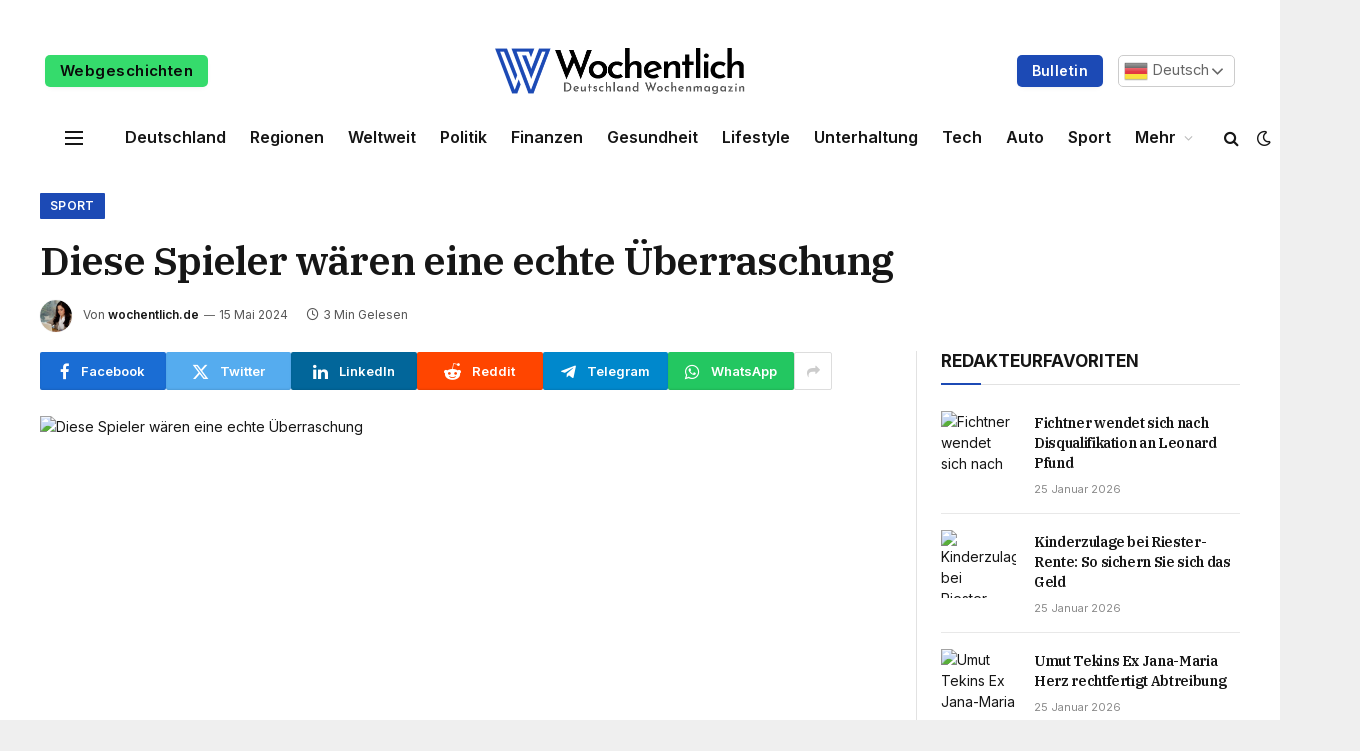

--- FILE ---
content_type: text/html; charset=UTF-8
request_url: https://wochentlich.de/diese-spieler-waeren-eine-echte-ueberraschung/
body_size: 24046
content:

<!DOCTYPE html>
<html lang="de" prefix="og: https://ogp.me/ns#" class="s-light site-s-light">

<head>

	<meta charset="UTF-8" />
	<meta name="viewport" content="width=device-width, initial-scale=1" />
	
<!-- Suchmaschinen-Optimierung durch Rank Math PRO - https://rankmath.com/ -->
<title>Diese Spieler wären eine echte Überraschung - Wöchentlich</title><link rel="preload" as="image" imagesrcset="https://images.t-online.de/2024/05/EVeB9MD1a0k5/0x142:3628x2041/fit-in/1800x0/julian-nagelsmann-der-bundestrainer-nominiert-am-donnerstag-seinen-em-kader.jpg" imagesizes="(max-width: 788px) 100vw, 788px" /><link rel="preload" as="font" href="https://wochentlich.de/wp-content/themes/smart-mag/css/icons/fonts/ts-icons.woff2?v2.7" type="font/woff2" crossorigin="anonymous" />
<meta name="description" content="Am Donnerstag verkündet Julian Nagelsmann den deutschen EM-Kader. Einige Namen sind bereits bekannt. Doch noch mehr Spieler hätten sich ein Ticket verdient."/>
<meta name="robots" content="index, follow, max-snippet:-1, max-video-preview:-1, max-image-preview:large"/>
<link rel="canonical" href="https://wochentlich.de/diese-spieler-waeren-eine-echte-ueberraschung/" />
<meta property="og:locale" content="de_DE" />
<meta property="og:type" content="article" />
<meta property="og:title" content="Diese Spieler wären eine echte Überraschung - Wöchentlich" />
<meta property="og:description" content="Am Donnerstag verkündet Julian Nagelsmann den deutschen EM-Kader. Einige Namen sind bereits bekannt. Doch noch mehr Spieler hätten sich ein Ticket verdient." />
<meta property="og:url" content="https://wochentlich.de/diese-spieler-waeren-eine-echte-ueberraschung/" />
<meta property="og:site_name" content="Wöchentlich" />
<meta property="article:section" content="Sport" />
<meta property="og:updated_time" content="2024-05-15T17:19:53+02:00" />
<meta property="article:published_time" content="2024-05-15T17:19:52+02:00" />
<meta property="article:modified_time" content="2024-05-15T17:19:53+02:00" />
<meta name="twitter:card" content="summary_large_image" />
<meta name="twitter:title" content="Diese Spieler wären eine echte Überraschung - Wöchentlich" />
<meta name="twitter:description" content="Am Donnerstag verkündet Julian Nagelsmann den deutschen EM-Kader. Einige Namen sind bereits bekannt. Doch noch mehr Spieler hätten sich ein Ticket verdient." />
<meta name="twitter:label1" content="Verfasst von" />
<meta name="twitter:data1" content="wochentlich.de" />
<meta name="twitter:label2" content="Lesedauer" />
<meta name="twitter:data2" content="2 Minuten" />
<script type="application/ld+json" class="rank-math-schema">{"@context":"https://schema.org","@graph":[{"@type":["NewsMediaOrganization","Organization"],"@id":"https://wochentlich.de/#organization","name":"W\u00f6chentlich","url":"https://wochentlich.de","logo":{"@type":"ImageObject","@id":"https://wochentlich.de/#logo","url":"https://wochentlich.de/wp-content/uploads/2023/12/w-icon-1.png","contentUrl":"https://wochentlich.de/wp-content/uploads/2023/12/w-icon-1.png","caption":"W\u00f6chentlich","inLanguage":"de","width":"300","height":"300"}},{"@type":"WebSite","@id":"https://wochentlich.de/#website","url":"https://wochentlich.de","name":"W\u00f6chentlich","publisher":{"@id":"https://wochentlich.de/#organization"},"inLanguage":"de"},{"@type":"WebPage","@id":"https://wochentlich.de/diese-spieler-waeren-eine-echte-ueberraschung/#webpage","url":"https://wochentlich.de/diese-spieler-waeren-eine-echte-ueberraschung/","name":"Diese Spieler w\u00e4ren eine echte \u00dcberraschung - W\u00f6chentlich","datePublished":"2024-05-15T17:19:52+02:00","dateModified":"2024-05-15T17:19:53+02:00","isPartOf":{"@id":"https://wochentlich.de/#website"},"inLanguage":"de"},{"@type":"Person","@id":"https://wochentlich.de/author/wochentlich-de/","name":"wochentlich.de","url":"https://wochentlich.de/author/wochentlich-de/","image":{"@type":"ImageObject","@id":"https://secure.gravatar.com/avatar/52434ac341a9479312d55fa3afcefca58b6f361eea0394a891dc1e35feec2cf4?s=96&amp;d=mm&amp;r=g","url":"https://secure.gravatar.com/avatar/52434ac341a9479312d55fa3afcefca58b6f361eea0394a891dc1e35feec2cf4?s=96&amp;d=mm&amp;r=g","caption":"wochentlich.de","inLanguage":"de"},"sameAs":["https://wochentlich.de"],"worksFor":{"@id":"https://wochentlich.de/#organization"}},{"@type":"NewsArticle","headline":"Diese Spieler w\u00e4ren eine echte \u00dcberraschung - W\u00f6chentlich","datePublished":"2024-05-15T17:19:52+02:00","dateModified":"2024-05-15T17:19:53+02:00","articleSection":"Sport","author":{"@id":"https://wochentlich.de/author/wochentlich-de/","name":"wochentlich.de"},"publisher":{"@id":"https://wochentlich.de/#organization"},"description":"Am Donnerstag verk\u00fcndet Julian Nagelsmann den deutschen EM-Kader. Einige Namen sind bereits bekannt. Doch noch mehr Spieler h\u00e4tten sich ein Ticket verdient.","name":"Diese Spieler w\u00e4ren eine echte \u00dcberraschung - W\u00f6chentlich","@id":"https://wochentlich.de/diese-spieler-waeren-eine-echte-ueberraschung/#richSnippet","isPartOf":{"@id":"https://wochentlich.de/diese-spieler-waeren-eine-echte-ueberraschung/#webpage"},"inLanguage":"de","mainEntityOfPage":{"@id":"https://wochentlich.de/diese-spieler-waeren-eine-echte-ueberraschung/#webpage"}}]}</script>
<!-- /Rank Math WordPress SEO Plugin -->

<link rel='dns-prefetch' href='//www.googletagmanager.com' />
<link rel='dns-prefetch' href='//fonts.googleapis.com' />
<link rel="alternate" type="application/rss+xml" title="Wöchentlich &raquo; Feed" href="https://wochentlich.de/feed/" />
<link rel="alternate" type="application/rss+xml" title="Wöchentlich &raquo; Kommentar-Feed" href="https://wochentlich.de/comments/feed/" />
<link rel="alternate" type="application/rss+xml" title="Wöchentlich &raquo; Kommentar-Feed zu Diese Spieler wären eine echte Überraschung" href="https://wochentlich.de/diese-spieler-waeren-eine-echte-ueberraschung/feed/" />
<link rel="alternate" title="oEmbed (JSON)" type="application/json+oembed" href="https://wochentlich.de/wp-json/oembed/1.0/embed?url=https%3A%2F%2Fwochentlich.de%2Fdiese-spieler-waeren-eine-echte-ueberraschung%2F" />
<link rel="alternate" title="oEmbed (XML)" type="text/xml+oembed" href="https://wochentlich.de/wp-json/oembed/1.0/embed?url=https%3A%2F%2Fwochentlich.de%2Fdiese-spieler-waeren-eine-echte-ueberraschung%2F&#038;format=xml" />
<link rel="alternate" type="application/rss+xml" title="Wöchentlich &raquo; Feed für Stories" href="https://wochentlich.de/web-stories/feed/"><style id='wp-img-auto-sizes-contain-inline-css' type='text/css'>
img:is([sizes=auto i],[sizes^="auto," i]){contain-intrinsic-size:3000px 1500px}
/*# sourceURL=wp-img-auto-sizes-contain-inline-css */
</style>
<style id='wp-emoji-styles-inline-css' type='text/css'>

	img.wp-smiley, img.emoji {
		display: inline !important;
		border: none !important;
		box-shadow: none !important;
		height: 1em !important;
		width: 1em !important;
		margin: 0 0.07em !important;
		vertical-align: -0.1em !important;
		background: none !important;
		padding: 0 !important;
	}
/*# sourceURL=wp-emoji-styles-inline-css */
</style>
<style id='wp-block-library-inline-css' type='text/css'>
:root{--wp-block-synced-color:#7a00df;--wp-block-synced-color--rgb:122,0,223;--wp-bound-block-color:var(--wp-block-synced-color);--wp-editor-canvas-background:#ddd;--wp-admin-theme-color:#007cba;--wp-admin-theme-color--rgb:0,124,186;--wp-admin-theme-color-darker-10:#006ba1;--wp-admin-theme-color-darker-10--rgb:0,107,160.5;--wp-admin-theme-color-darker-20:#005a87;--wp-admin-theme-color-darker-20--rgb:0,90,135;--wp-admin-border-width-focus:2px}@media (min-resolution:192dpi){:root{--wp-admin-border-width-focus:1.5px}}.wp-element-button{cursor:pointer}:root .has-very-light-gray-background-color{background-color:#eee}:root .has-very-dark-gray-background-color{background-color:#313131}:root .has-very-light-gray-color{color:#eee}:root .has-very-dark-gray-color{color:#313131}:root .has-vivid-green-cyan-to-vivid-cyan-blue-gradient-background{background:linear-gradient(135deg,#00d084,#0693e3)}:root .has-purple-crush-gradient-background{background:linear-gradient(135deg,#34e2e4,#4721fb 50%,#ab1dfe)}:root .has-hazy-dawn-gradient-background{background:linear-gradient(135deg,#faaca8,#dad0ec)}:root .has-subdued-olive-gradient-background{background:linear-gradient(135deg,#fafae1,#67a671)}:root .has-atomic-cream-gradient-background{background:linear-gradient(135deg,#fdd79a,#004a59)}:root .has-nightshade-gradient-background{background:linear-gradient(135deg,#330968,#31cdcf)}:root .has-midnight-gradient-background{background:linear-gradient(135deg,#020381,#2874fc)}:root{--wp--preset--font-size--normal:16px;--wp--preset--font-size--huge:42px}.has-regular-font-size{font-size:1em}.has-larger-font-size{font-size:2.625em}.has-normal-font-size{font-size:var(--wp--preset--font-size--normal)}.has-huge-font-size{font-size:var(--wp--preset--font-size--huge)}.has-text-align-center{text-align:center}.has-text-align-left{text-align:left}.has-text-align-right{text-align:right}.has-fit-text{white-space:nowrap!important}#end-resizable-editor-section{display:none}.aligncenter{clear:both}.items-justified-left{justify-content:flex-start}.items-justified-center{justify-content:center}.items-justified-right{justify-content:flex-end}.items-justified-space-between{justify-content:space-between}.screen-reader-text{border:0;clip-path:inset(50%);height:1px;margin:-1px;overflow:hidden;padding:0;position:absolute;width:1px;word-wrap:normal!important}.screen-reader-text:focus{background-color:#ddd;clip-path:none;color:#444;display:block;font-size:1em;height:auto;left:5px;line-height:normal;padding:15px 23px 14px;text-decoration:none;top:5px;width:auto;z-index:100000}html :where(.has-border-color){border-style:solid}html :where([style*=border-top-color]){border-top-style:solid}html :where([style*=border-right-color]){border-right-style:solid}html :where([style*=border-bottom-color]){border-bottom-style:solid}html :where([style*=border-left-color]){border-left-style:solid}html :where([style*=border-width]){border-style:solid}html :where([style*=border-top-width]){border-top-style:solid}html :where([style*=border-right-width]){border-right-style:solid}html :where([style*=border-bottom-width]){border-bottom-style:solid}html :where([style*=border-left-width]){border-left-style:solid}html :where(img[class*=wp-image-]){height:auto;max-width:100%}:where(figure){margin:0 0 1em}html :where(.is-position-sticky){--wp-admin--admin-bar--position-offset:var(--wp-admin--admin-bar--height,0px)}@media screen and (max-width:600px){html :where(.is-position-sticky){--wp-admin--admin-bar--position-offset:0px}}

/*# sourceURL=wp-block-library-inline-css */
</style><style id='global-styles-inline-css' type='text/css'>
:root{--wp--preset--aspect-ratio--square: 1;--wp--preset--aspect-ratio--4-3: 4/3;--wp--preset--aspect-ratio--3-4: 3/4;--wp--preset--aspect-ratio--3-2: 3/2;--wp--preset--aspect-ratio--2-3: 2/3;--wp--preset--aspect-ratio--16-9: 16/9;--wp--preset--aspect-ratio--9-16: 9/16;--wp--preset--color--black: #000000;--wp--preset--color--cyan-bluish-gray: #abb8c3;--wp--preset--color--white: #ffffff;--wp--preset--color--pale-pink: #f78da7;--wp--preset--color--vivid-red: #cf2e2e;--wp--preset--color--luminous-vivid-orange: #ff6900;--wp--preset--color--luminous-vivid-amber: #fcb900;--wp--preset--color--light-green-cyan: #7bdcb5;--wp--preset--color--vivid-green-cyan: #00d084;--wp--preset--color--pale-cyan-blue: #8ed1fc;--wp--preset--color--vivid-cyan-blue: #0693e3;--wp--preset--color--vivid-purple: #9b51e0;--wp--preset--gradient--vivid-cyan-blue-to-vivid-purple: linear-gradient(135deg,rgb(6,147,227) 0%,rgb(155,81,224) 100%);--wp--preset--gradient--light-green-cyan-to-vivid-green-cyan: linear-gradient(135deg,rgb(122,220,180) 0%,rgb(0,208,130) 100%);--wp--preset--gradient--luminous-vivid-amber-to-luminous-vivid-orange: linear-gradient(135deg,rgb(252,185,0) 0%,rgb(255,105,0) 100%);--wp--preset--gradient--luminous-vivid-orange-to-vivid-red: linear-gradient(135deg,rgb(255,105,0) 0%,rgb(207,46,46) 100%);--wp--preset--gradient--very-light-gray-to-cyan-bluish-gray: linear-gradient(135deg,rgb(238,238,238) 0%,rgb(169,184,195) 100%);--wp--preset--gradient--cool-to-warm-spectrum: linear-gradient(135deg,rgb(74,234,220) 0%,rgb(151,120,209) 20%,rgb(207,42,186) 40%,rgb(238,44,130) 60%,rgb(251,105,98) 80%,rgb(254,248,76) 100%);--wp--preset--gradient--blush-light-purple: linear-gradient(135deg,rgb(255,206,236) 0%,rgb(152,150,240) 100%);--wp--preset--gradient--blush-bordeaux: linear-gradient(135deg,rgb(254,205,165) 0%,rgb(254,45,45) 50%,rgb(107,0,62) 100%);--wp--preset--gradient--luminous-dusk: linear-gradient(135deg,rgb(255,203,112) 0%,rgb(199,81,192) 50%,rgb(65,88,208) 100%);--wp--preset--gradient--pale-ocean: linear-gradient(135deg,rgb(255,245,203) 0%,rgb(182,227,212) 50%,rgb(51,167,181) 100%);--wp--preset--gradient--electric-grass: linear-gradient(135deg,rgb(202,248,128) 0%,rgb(113,206,126) 100%);--wp--preset--gradient--midnight: linear-gradient(135deg,rgb(2,3,129) 0%,rgb(40,116,252) 100%);--wp--preset--font-size--small: 13px;--wp--preset--font-size--medium: 20px;--wp--preset--font-size--large: 36px;--wp--preset--font-size--x-large: 42px;--wp--preset--spacing--20: 0.44rem;--wp--preset--spacing--30: 0.67rem;--wp--preset--spacing--40: 1rem;--wp--preset--spacing--50: 1.5rem;--wp--preset--spacing--60: 2.25rem;--wp--preset--spacing--70: 3.38rem;--wp--preset--spacing--80: 5.06rem;--wp--preset--shadow--natural: 6px 6px 9px rgba(0, 0, 0, 0.2);--wp--preset--shadow--deep: 12px 12px 50px rgba(0, 0, 0, 0.4);--wp--preset--shadow--sharp: 6px 6px 0px rgba(0, 0, 0, 0.2);--wp--preset--shadow--outlined: 6px 6px 0px -3px rgb(255, 255, 255), 6px 6px rgb(0, 0, 0);--wp--preset--shadow--crisp: 6px 6px 0px rgb(0, 0, 0);}:where(.is-layout-flex){gap: 0.5em;}:where(.is-layout-grid){gap: 0.5em;}body .is-layout-flex{display: flex;}.is-layout-flex{flex-wrap: wrap;align-items: center;}.is-layout-flex > :is(*, div){margin: 0;}body .is-layout-grid{display: grid;}.is-layout-grid > :is(*, div){margin: 0;}:where(.wp-block-columns.is-layout-flex){gap: 2em;}:where(.wp-block-columns.is-layout-grid){gap: 2em;}:where(.wp-block-post-template.is-layout-flex){gap: 1.25em;}:where(.wp-block-post-template.is-layout-grid){gap: 1.25em;}.has-black-color{color: var(--wp--preset--color--black) !important;}.has-cyan-bluish-gray-color{color: var(--wp--preset--color--cyan-bluish-gray) !important;}.has-white-color{color: var(--wp--preset--color--white) !important;}.has-pale-pink-color{color: var(--wp--preset--color--pale-pink) !important;}.has-vivid-red-color{color: var(--wp--preset--color--vivid-red) !important;}.has-luminous-vivid-orange-color{color: var(--wp--preset--color--luminous-vivid-orange) !important;}.has-luminous-vivid-amber-color{color: var(--wp--preset--color--luminous-vivid-amber) !important;}.has-light-green-cyan-color{color: var(--wp--preset--color--light-green-cyan) !important;}.has-vivid-green-cyan-color{color: var(--wp--preset--color--vivid-green-cyan) !important;}.has-pale-cyan-blue-color{color: var(--wp--preset--color--pale-cyan-blue) !important;}.has-vivid-cyan-blue-color{color: var(--wp--preset--color--vivid-cyan-blue) !important;}.has-vivid-purple-color{color: var(--wp--preset--color--vivid-purple) !important;}.has-black-background-color{background-color: var(--wp--preset--color--black) !important;}.has-cyan-bluish-gray-background-color{background-color: var(--wp--preset--color--cyan-bluish-gray) !important;}.has-white-background-color{background-color: var(--wp--preset--color--white) !important;}.has-pale-pink-background-color{background-color: var(--wp--preset--color--pale-pink) !important;}.has-vivid-red-background-color{background-color: var(--wp--preset--color--vivid-red) !important;}.has-luminous-vivid-orange-background-color{background-color: var(--wp--preset--color--luminous-vivid-orange) !important;}.has-luminous-vivid-amber-background-color{background-color: var(--wp--preset--color--luminous-vivid-amber) !important;}.has-light-green-cyan-background-color{background-color: var(--wp--preset--color--light-green-cyan) !important;}.has-vivid-green-cyan-background-color{background-color: var(--wp--preset--color--vivid-green-cyan) !important;}.has-pale-cyan-blue-background-color{background-color: var(--wp--preset--color--pale-cyan-blue) !important;}.has-vivid-cyan-blue-background-color{background-color: var(--wp--preset--color--vivid-cyan-blue) !important;}.has-vivid-purple-background-color{background-color: var(--wp--preset--color--vivid-purple) !important;}.has-black-border-color{border-color: var(--wp--preset--color--black) !important;}.has-cyan-bluish-gray-border-color{border-color: var(--wp--preset--color--cyan-bluish-gray) !important;}.has-white-border-color{border-color: var(--wp--preset--color--white) !important;}.has-pale-pink-border-color{border-color: var(--wp--preset--color--pale-pink) !important;}.has-vivid-red-border-color{border-color: var(--wp--preset--color--vivid-red) !important;}.has-luminous-vivid-orange-border-color{border-color: var(--wp--preset--color--luminous-vivid-orange) !important;}.has-luminous-vivid-amber-border-color{border-color: var(--wp--preset--color--luminous-vivid-amber) !important;}.has-light-green-cyan-border-color{border-color: var(--wp--preset--color--light-green-cyan) !important;}.has-vivid-green-cyan-border-color{border-color: var(--wp--preset--color--vivid-green-cyan) !important;}.has-pale-cyan-blue-border-color{border-color: var(--wp--preset--color--pale-cyan-blue) !important;}.has-vivid-cyan-blue-border-color{border-color: var(--wp--preset--color--vivid-cyan-blue) !important;}.has-vivid-purple-border-color{border-color: var(--wp--preset--color--vivid-purple) !important;}.has-vivid-cyan-blue-to-vivid-purple-gradient-background{background: var(--wp--preset--gradient--vivid-cyan-blue-to-vivid-purple) !important;}.has-light-green-cyan-to-vivid-green-cyan-gradient-background{background: var(--wp--preset--gradient--light-green-cyan-to-vivid-green-cyan) !important;}.has-luminous-vivid-amber-to-luminous-vivid-orange-gradient-background{background: var(--wp--preset--gradient--luminous-vivid-amber-to-luminous-vivid-orange) !important;}.has-luminous-vivid-orange-to-vivid-red-gradient-background{background: var(--wp--preset--gradient--luminous-vivid-orange-to-vivid-red) !important;}.has-very-light-gray-to-cyan-bluish-gray-gradient-background{background: var(--wp--preset--gradient--very-light-gray-to-cyan-bluish-gray) !important;}.has-cool-to-warm-spectrum-gradient-background{background: var(--wp--preset--gradient--cool-to-warm-spectrum) !important;}.has-blush-light-purple-gradient-background{background: var(--wp--preset--gradient--blush-light-purple) !important;}.has-blush-bordeaux-gradient-background{background: var(--wp--preset--gradient--blush-bordeaux) !important;}.has-luminous-dusk-gradient-background{background: var(--wp--preset--gradient--luminous-dusk) !important;}.has-pale-ocean-gradient-background{background: var(--wp--preset--gradient--pale-ocean) !important;}.has-electric-grass-gradient-background{background: var(--wp--preset--gradient--electric-grass) !important;}.has-midnight-gradient-background{background: var(--wp--preset--gradient--midnight) !important;}.has-small-font-size{font-size: var(--wp--preset--font-size--small) !important;}.has-medium-font-size{font-size: var(--wp--preset--font-size--medium) !important;}.has-large-font-size{font-size: var(--wp--preset--font-size--large) !important;}.has-x-large-font-size{font-size: var(--wp--preset--font-size--x-large) !important;}
/*# sourceURL=global-styles-inline-css */
</style>

<style id='classic-theme-styles-inline-css' type='text/css'>
/*! This file is auto-generated */
.wp-block-button__link{color:#fff;background-color:#32373c;border-radius:9999px;box-shadow:none;text-decoration:none;padding:calc(.667em + 2px) calc(1.333em + 2px);font-size:1.125em}.wp-block-file__button{background:#32373c;color:#fff;text-decoration:none}
/*# sourceURL=/wp-includes/css/classic-themes.min.css */
</style>
<link rel='stylesheet' id='contact-form-7-css' href='https://wochentlich.de/wp-content/plugins/contact-form-7/includes/css/styles.css?ver=6.1.4' type='text/css' media='all' />
<style id='contact-form-7-inline-css' type='text/css'>
.wpcf7 .wpcf7-recaptcha iframe {margin-bottom: 0;}.wpcf7 .wpcf7-recaptcha[data-align="center"] > div {margin: 0 auto;}.wpcf7 .wpcf7-recaptcha[data-align="right"] > div {margin: 0 0 0 auto;}
/*# sourceURL=contact-form-7-inline-css */
</style>
<link rel='stylesheet' id='wp_automatic_gallery_style-css' href='https://wochentlich.de/wp-content/plugins/wp-automatic/css/wp-automatic.css?ver=1.0.0' type='text/css' media='all' />
<link rel='stylesheet' id='smartmag-core-css' href='https://wochentlich.de/wp-content/themes/smart-mag/style.css?ver=9.5.0' type='text/css' media='all' />
<style id='smartmag-core-inline-css' type='text/css'>
:root { --c-main: #1c4ab5;
--c-main-rgb: 28,74,181;
--text-font: "Inter", system-ui, -apple-system, "Segoe UI", Arial, sans-serif;
--body-font: "Inter", system-ui, -apple-system, "Segoe UI", Arial, sans-serif;
--title-font: "IBM Plex Serif", Georgia, serif;
--title-size-n: 17px;
--title-size-m: 18px;
--title-size-l: 20px;
--p-title-space: 7px;
--excerpt-mt: 13px;
--excerpt-size: 14px; }
.post-title:not(._) { letter-spacing: -0.025em; }
:root { --sidebar-width: 300px; }
.ts-row, .has-el-gap { --sidebar-c-width: calc(var(--sidebar-width) + var(--grid-gutter-h) + var(--sidebar-c-pad)); }
:root { --sidebar-pad: 32px; --sidebar-sep-pad: 32px; }
.main-wrap > .main { margin-top: 30px; }
.smart-head-main .smart-head-top { --head-h: 30px; background-color: #ffffff; }
.s-dark .smart-head-main .smart-head-top,
.smart-head-main .s-dark.smart-head-top { background-color: #151516; }
.smart-head-main .smart-head-mid { --head-h: 82px; }
.s-dark .smart-head-main .smart-head-mid,
.smart-head-main .s-dark.smart-head-mid { background-color: #151516; }
.smart-head-main .smart-head-bot { --head-h: 51px; }
.s-dark .smart-head-main .smart-head-bot,
.smart-head-main .s-dark.smart-head-bot { background-color: #252628; }
.smart-head-main .smart-head-bot { border-top-width: 0px; border-bottom-width: 0px; border-bottom-color: #dedede; }
.navigation-main .menu > li > a { font-size: 14.4px; font-weight: 600; }
.navigation-main .menu > li li a { font-size: 13px; }
.navigation-main { --nav-items-space: 16px; }
.mobile-menu { font-size: 15px; }
.smart-head-main .spc-social { --spc-social-fs: 17px; --spc-social-size: 37px; }
.smart-head-main .hamburger-icon { width: 18px; }
.smart-head .ts-button1 { font-size: 14px; text-transform: capitalize; }
.smart-head .ts-button1:not(._) { color: #ffffff; }
.s-dark .smart-head .ts-button1,
.smart-head .s-dark .ts-button1 { color: #ffffff; }
.smart-head .ts-button1 { background-color: #1c4ab5; }
.s-dark .smart-head .ts-button1,
.smart-head .s-dark .ts-button1 { background-color: #1c4ab5; }
.smart-head .ts-button2 { font-size: 15px; text-transform: capitalize; }
.smart-head .ts-button2:not(._) { color: #0a0a0a; }
.s-dark .smart-head .ts-button2,
.smart-head .s-dark .ts-button2 { color: #ffffff; }
.smart-head .ts-button2 { background-color: #35db6c; }
.s-dark .smart-head .ts-button2,
.smart-head .s-dark .ts-button2 { background-color: #35db6c; }
.trending-ticker .heading { color: #282828; font-size: 13.8px; font-weight: 600; letter-spacing: .02em; margin-right: 30px; }
.trending-ticker .post-link { font-size: 13.8px; }
.trending-ticker { --max-width: 500px; }
.post-meta .meta-item, .post-meta .text-in { font-size: 11px; }
.post-meta .text-in, .post-meta .post-cat > a { font-size: 11px; }
.post-meta .post-cat > a { font-weight: 600; text-transform: uppercase; letter-spacing: .02em; }
.post-meta .post-author > a { font-weight: 600; }
.block-head-f .heading { font-size: 16px; font-weight: 800; text-transform: uppercase; letter-spacing: .03em; }
.block-head-f { --space-below: 15px; --line-weight: 2px; --c-border: #ffffff; }
.s-dark .block-head-f { --c-border: #151516; }
.loop-grid-base .media { margin-bottom: 13px; }
.list-post { --list-p-media-width: 30%; --list-p-media-max-width: 85%; }
.loop-small .ratio-is-custom { padding-bottom: calc(100% / 1.1); }
.loop-small .media:not(i) { max-width: 75px; }
.post-meta-single .meta-item, .post-meta-single .text-in { font-size: 12px; }
.the-post-header .post-meta .post-title { font-weight: 600; }
.entry-content { font-family: "IBM Plex Serif", Georgia, serif; font-size: 17px; }
.site-s-light .entry-content { color: #000000; }
.post-share-float .share-text { font-size: 10px; }
.post-share-float .service { width: 38px; height: 38px; margin-bottom: 8px; border-radius: 50px; font-size: 16px; }
.s-post-modern .post-content-wrap { display: grid; grid-template-columns: minmax(0, 1fr); }
.s-post-modern .entry-content { max-width: min(100%, calc(700px + var(--p-spacious-pad)*2)); justify-self: center; }
.s-head-large .sub-title { font-size: 17px; }
.site-s-light .s-head-large .sub-title { color: #515151; }
.site-s-light .s-head-large .post-meta { --c-post-meta: #565656; }
.s-post-large .post-content-wrap { display: grid; grid-template-columns: minmax(0, 1fr); }
.s-post-large .entry-content { max-width: min(100%, calc(700px + var(--p-spacious-pad)*2)); justify-self: center; }
.a-wrap-2:not(._) { padding-top: 17px; padding-bottom: 17px; padding-left: 15px; padding-right: 15px; margin-top: 0px; margin-bottom: 0px; }
@media (min-width: 1200px) { .s-head-large .post-title { font-size: 40px; } }
@media (min-width: 940px) and (max-width: 1200px) { :root { --sidebar-width: 280px; }
.ts-row, .has-el-gap { --sidebar-c-width: calc(var(--sidebar-width) + var(--grid-gutter-h) + var(--sidebar-c-pad)); }
.navigation-main .menu > li > a { font-size: calc(10px + (14.4px - 10px) * .7); }
.trending-ticker { --max-width: 400px; } }
@media (max-width: 767px) { .s-head-large .post-title { font-size: 29px; } }


/*# sourceURL=smartmag-core-inline-css */
</style>
<link rel='stylesheet' id='smartmag-magnific-popup-css' href='https://wochentlich.de/wp-content/themes/smart-mag/css/lightbox.css?ver=9.5.0' type='text/css' media='all' />
<link rel='stylesheet' id='smartmag-icons-css' href='https://wochentlich.de/wp-content/themes/smart-mag/css/icons/icons.css?ver=9.5.0' type='text/css' media='all' />
<link crossorigin="anonymous" rel='stylesheet' id='smartmag-gfonts-custom-css' href='https://fonts.googleapis.com/css?family=Inter%3A400%2C500%2C600%2C700%7CIBM+Plex+Serif%3A400%2C500%2C600%2C700&#038;display=swap' type='text/css' media='all' />
<script type="text/javascript" src="https://wochentlich.de/wp-includes/js/jquery/jquery.min.js?ver=3.7.1" id="jquery-core-js"></script>
<script type="text/javascript" src="https://wochentlich.de/wp-includes/js/jquery/jquery-migrate.min.js?ver=3.4.1" id="jquery-migrate-js"></script>
<script type="text/javascript" src="https://wochentlich.de/wp-content/plugins/wp-automatic/js/main-front.js?ver=6.9" id="wp_automatic_gallery-js"></script>
<script type="text/javascript" src="https://wochentlich.de/wp-content/plugins/sphere-post-views/assets/js/post-views.js?ver=1.0.1" id="sphere-post-views-js"></script>
<script type="text/javascript" id="sphere-post-views-js-after">
/* <![CDATA[ */
var Sphere_PostViews = {"ajaxUrl":"https:\/\/wochentlich.de\/wp-admin\/admin-ajax.php?sphere_post_views=1","sampling":0,"samplingRate":10,"repeatCountDelay":0,"postID":84578,"token":"c3acaa32b9"}
//# sourceURL=sphere-post-views-js-after
/* ]]> */
</script>

<!-- Google Tag (gtac.js) durch Site-Kit hinzugefügt -->
<!-- Von Site Kit hinzugefügtes Google-Analytics-Snippet -->
<script type="text/javascript" src="https://www.googletagmanager.com/gtag/js?id=GT-MRQFHX4" id="google_gtagjs-js" async></script>
<script type="text/javascript" id="google_gtagjs-js-after">
/* <![CDATA[ */
window.dataLayer = window.dataLayer || [];function gtag(){dataLayer.push(arguments);}
gtag("set","linker",{"domains":["wochentlich.de"]});
gtag("js", new Date());
gtag("set", "developer_id.dZTNiMT", true);
gtag("config", "GT-MRQFHX4");
//# sourceURL=google_gtagjs-js-after
/* ]]> */
</script>
<link rel="https://api.w.org/" href="https://wochentlich.de/wp-json/" /><link rel="alternate" title="JSON" type="application/json" href="https://wochentlich.de/wp-json/wp/v2/posts/84578" /><link rel="EditURI" type="application/rsd+xml" title="RSD" href="https://wochentlich.de/xmlrpc.php?rsd" />
<meta name="generator" content="WordPress 6.9" />
<link rel='shortlink' href='https://wochentlich.de/?p=84578' />
<!-- FIFU:meta:begin:image -->
<meta property="og:image" content="https://images.t-online.de/2024/05/EVeB9MD1a0k5/0x142:3628x2041/fit-in/1800x0/julian-nagelsmann-der-bundestrainer-nominiert-am-donnerstag-seinen-em-kader.jpg" />
<!-- FIFU:meta:end:image --><!-- FIFU:meta:begin:twitter -->
<meta name="twitter:card" content="summary_large_image" />
<meta name="twitter:title" content="Diese Spieler wären eine echte Überraschung" />
<meta name="twitter:description" content="" />
<meta name="twitter:image" content="https://images.t-online.de/2024/05/EVeB9MD1a0k5/0x142:3628x2041/fit-in/1800x0/julian-nagelsmann-der-bundestrainer-nominiert-am-donnerstag-seinen-em-kader.jpg" />
<!-- FIFU:meta:end:twitter --><meta name="generator" content="Site Kit by Google 1.170.0" />
		<script>
		var BunyadSchemeKey = 'bunyad-scheme';
		(() => {
			const d = document.documentElement;
			const c = d.classList;
			var scheme = localStorage.getItem(BunyadSchemeKey);
			
			if (scheme) {
				d.dataset.origClass = c;
				scheme === 'dark' ? c.remove('s-light', 'site-s-light') : c.remove('s-dark', 'site-s-dark');
				c.add('site-s-' + scheme, 's-' + scheme);
			}
		})();
		</script>
		<link rel="amphtml" href="https://wochentlich.de/diese-spieler-waeren-eine-echte-ueberraschung/amp/"><link rel="icon" href="https://wochentlich.de/wp-content/uploads/2023/12/cropped-w-icon-1-32x32.png" sizes="32x32" />
<link rel="icon" href="https://wochentlich.de/wp-content/uploads/2023/12/cropped-w-icon-1-192x192.png" sizes="192x192" />
<link rel="apple-touch-icon" href="https://wochentlich.de/wp-content/uploads/2023/12/cropped-w-icon-1-180x180.png" />
<meta name="msapplication-TileImage" content="https://wochentlich.de/wp-content/uploads/2023/12/cropped-w-icon-1-270x270.png" />

<!-- FIFU:jsonld:begin -->
<script type="application/ld+json">{"@context":"https://schema.org","@graph":[{"@type":"ImageObject","@id":"https://images.t-online.de/2024/05/EVeB9MD1a0k5/0x142:3628x2041/fit-in/1800x0/julian-nagelsmann-der-bundestrainer-nominiert-am-donnerstag-seinen-em-kader.jpg","url":"https://images.t-online.de/2024/05/EVeB9MD1a0k5/0x142:3628x2041/fit-in/1800x0/julian-nagelsmann-der-bundestrainer-nominiert-am-donnerstag-seinen-em-kader.jpg","contentUrl":"https://images.t-online.de/2024/05/EVeB9MD1a0k5/0x142:3628x2041/fit-in/1800x0/julian-nagelsmann-der-bundestrainer-nominiert-am-donnerstag-seinen-em-kader.jpg","mainEntityOfPage":"https://wochentlich.de/diese-spieler-waeren-eine-echte-ueberraschung/"}]}</script>
<!-- FIFU:jsonld:end -->
		<style type="text/css" id="wp-custom-css">
			.bs-fp-t3.bs-fp-s2 .fp-price {
    background-color: #ffe9e2 !important;
    color: #000 !important;
}

.bsfp-widgets-list.bsfp-align-auto .bs-fp, .bsfp-widgets-list.bsfp-align-marquee .bs-fp {
    margin: 0 4px 26px;
}

.bs-fp-t8 .bs-fp-inner {
    border: 0 !important;
    padding: 4px !important;
}

.s-dark .bs-fp-t8 .fp-name {
    color: #fff;
    font-weight: 700;
}

.bs-fp-t8 .visualization {
    margin-left: 1px !important;
    vertical-align: text-bottom;
}

.trp-language-switcher .trp-ls-shortcode-current-language {
    width: 115px !important;
}

.trp-language-switcher > div {
    width: 115px !important;
}

.s-dark .trp-language-switcher > div {
    border: 1px solid #252628;
    border-radius: 3px;
	  background-color: #151516;
}

.s-dark .trp-language-switcher > div > a {
    color: #fff;
}

.s-dark .smart-head .is-icon {
    padding: 0 4px;
    color: #fff;
}

.block-head-f {
    --c-line: #dd0017 !important;
}

.menu-item i._before, .rtl .menu-item i._after {
    margin-top: 1px;
    color: #dd0017;
}

.s-light .smart-head-sticky:not(.s-dark) {
    background: #ffe9e2 !important;
}

.s-dark .elementor-3988 .elementor-element.elementor-element-88438d0:not(.elementor-motion-effects-element-type-background) > .elementor-widget-wrap, .elementor-3988 .elementor-element.elementor-element-88438d0 > .elementor-widget-wrap > .elementor-motion-effects-container > .elementor-motion-effects-layer {
    background-color: #2e2e2e;
}

.gt_switcher .gt_selected a {
    width: 105px !important;
}

.gt_switcher {
    width: 117px !important;
    line-height: 15px;
}

.gt_switcher .gt_selected a {
	  border-radius: 5px; 
    padding: 3px 5px !important;
}

.gt_switcher .gt_selected {
    background: 0 !important;
}

.gt_switcher {
    font-family: var(--ui-font) !important;
    font-size: 10pt !important;
}

.gt_switcher a {
    font-size: 11pt !important;
}

.gt_switcher .gt_option {position:absolute !important;}

.gt_switcher .gt_option {
    background-color: #fff !important;
    width: 115px !important;
}

.gt_switcher .gt_option {
    margin-top: 30px !important;
}

#onesignal-slidedown-container #onesignal-slidedown-dialog .slidedown-button.primary {
    padding-bottom: 34px !important;
    padding-top: 8px !important;
}

.entry-content input:not([type=submit]) {
    width: 100% !important;
}

#onesignal-popover-container #onesignal-popover-dialog .popover-button.primary, #onesignal-popover-container #onesignal-popover-dialog .slidedown-button.primary, #onesignal-popover-container #onesignal-slidedown-dialog .popover-button.primary, #onesignal-popover-container #onesignal-slidedown-dialog .slidedown-button.primary, #onesignal-slidedown-container #onesignal-popover-dialog .popover-button.primary, #onesignal-slidedown-container #onesignal-popover-dialog .slidedown-button.primary, #onesignal-slidedown-container #onesignal-slidedown-dialog .popover-button.primary, #onesignal-slidedown-container #onesignal-slidedown-dialog .slidedown-button.primary {
    background: #d80117 !important;
}

@media (min-width: 1201px) {
.smart-head-top .wrap {
    width: 100% !important;
}
}

.smart-head-top {
    padding: 0 !important;
}

.smart-head-top .items-left {
    width: 100%;
}

.smart-head-top .items > :first-child {
    width: 100%;
}

@media (min-width: 1201px) {
.smart-head-mid.smart-head-row > .inner {
    display: flex;
    justify-content: space-between;
    padding: 5px !important;
    height: 100%;
    position: relative;
}
}

@media (min-width: 1201px) {
.smart-head-top.smart-head-row > .inner {
    display: flex;
    justify-content: space-between;
    padding: 0 !important;
    height: 100%;
    position: relative;
}

}

.eaw-weather-detail.jsx-4084518242 {
    padding: 3.25px 7px !important;
}
.smart-head-mid .ts-button {
    line-height: 31px !important;
    height: 32px !important;
    padding: 0 15px;
	  border-radius: 5px;
}

.s-dark .elementor-6 .elementor-element.elementor-element-88438d0:not(.elementor-motion-effects-element-type-background) > .elementor-widget-wrap {
    background-color: #2e2e2e;
}

@media (max-width: 615px) {
.post-share-b .service .label {
    display: none;
}
.read-time, .comments {
    display: none;
}
}
.skiptranslate {
    visibility: none !important;
    display: none !important;
}

.eaw-detail-iconBlock.jsx-2669000749 {
    margin: 0px 0px 0px -5.5px !important;
}

.s-dark .eaw-detail-weatherName.jsx-2669000749, .s-dark .eaw-detail-locationName.jsx-2669000749 {
    color: rgb(232 232 232) !important;
}

.s-dark .eaw-detail-component.jsx-2669000749 .eaw-detail-currentTemp {
    color: rgb(255 255 255) !important;
}

.s-dark .eaw-detail-locationIcon.jsx-2669000749 {
    fill: rgb(255 255 255) !important;
}

.s-post-large .entry-content {
    max-width: min(100%, calc(700px + var(--p-spacious-pad)*2));
}

@media (min-width: 941px) {
.s-head-large .post-share {
    max-width: 66%;
}
}

.post-share-float {
    margin-left: 0px;
    height: calc(100% + 0px);
}

.navigation-main .menu > li > a {
    font-size: 16px;
}

.navigation-main {
    --nav-items-space: 12px;
}

.s-light .smart-head-sticky:not(.s-dark) {
    background: #ffffff !important;
}

.wp-post-image:hover {
    opacity: 1;
}

.breadcrumbs-a {
    display: none;
}

.block-head-f {
    --c-line: #1c4ab5 !important;
}		</style>
		

<link rel="preload" as="image" href="https://images.t-online.de/2026/01/0v0Ls903OWBy/0x209:4000x2250/fit-in/1200x0/[base64].jpg"><link rel="preload" as="image" href="https://images.t-online.de/2026/01/krPUuP5REN2L/138x294:1769x995/fit-in/1200x0/[base64].jpg"><link rel="preload" as="image" href="https://images.t-online.de/2024/02/RDssfc2jARJa/0x221:2121x1193/fit-in/1200x0/zwei-kinder-bringen-zweimal-geld-der-staat-spendiert-bei-der-riester-rente-auch-kinderzulagen.jpg"><link rel="preload" as="image" href="https://images.t-online.de/2024/05/EVeB9MD1a0k5/0x142:3628x2041/fit-in/1800x0/julian-nagelsmann-der-bundestrainer-nominiert-am-donnerstag-seinen-em-kader.jpg"><link rel="preload" as="image" href="https://images.t-online.de/2024/05/EVeB9MD1a0k5/0x142:3628x2041/fit-in/1800x0/julian-nagelsmann-der-bundestrainer-nominiert-am-donnerstag-seinen-em-kader.jpg"><link rel="preload" as="image" href="https://images.t-online.de/2026/01/krPUuP5REN2L/138x294:1769x995/fit-in/1200x0/[base64].jpg"><link rel="preload" as="image" href="https://images.t-online.de/2026/01/wWfkQS3JkSe4/773x272:3134x1763/fit-in/1200x0/[base64].jpg"><link rel="preload" as="image" href="https://images.t-online.de/2026/01/FkoZ9UnCQ6YX/0x0:3514x1977/fit-in/1200x0/dika-mem-er-erzielte-allein-in-halbzeit-eins-acht-tore.jpg"><link rel="preload" as="image" href="https://images.t-online.de/2026/01/VETxuZjtr7pr/460x18:3134x1763/fit-in/1200x0/[base64].jpg"><link rel="preload" as="image" href="https://images.t-online.de/2026/01/9wFI75vXmDQo/217x175:3455x1944/fit-in/1200x0/[base64].jpg"><link rel="preload" as="image" href="https://images.t-online.de/2026/01/FkoZ9UnCQ6YX/0x0:3514x1977/fit-in/1200x0/dika-mem-er-erzielte-allein-in-halbzeit-eins-acht-tore.jpg"><link rel="preload" as="image" href="https://images.t-online.de/2026/01/OBBq51HpKXac/0x110:4000x2250/fit-in/1200x0/[base64].jpg"><link rel="preload" as="image" href="https://images.t-online.de/2026/01/Bb6ZH8mgoR9k/0x0:4000x2250/fit-in/1200x0/joshua-kimmich-jamal-musiala-und-harry-kane-v-l-die-stars-des-fc-bayern-konnten-die-erste-niederlage-in-der-bundesliga-nicht-abwenden.jpg"><link rel="preload" as="image" href="https://images.t-online.de/2026/01/KSDvFHa3QUit/0x0:3514x1977/fit-in/1200x0/image.jpg"><link rel="preload" as="image" href="https://images.t-online.de/2026/01/krPUuP5REN2L/138x294:1769x995/fit-in/1200x0/[base64].jpg"><link rel="preload" as="image" href="https://images.t-online.de/2024/02/RDssfc2jARJa/0x221:2121x1193/fit-in/1200x0/zwei-kinder-bringen-zweimal-geld-der-staat-spendiert-bei-der-riester-rente-auch-kinderzulagen.jpg"><link rel="preload" as="image" href="https://images.t-online.de/2026/01/rgpq8UpI3UyM/245x0:1433x806/fit-in/1200x0/umut-tekin-im-dschungelcamp-spricht-er-ueber-negative-erfahrungen.jpg"><link rel="preload" as="image" href="https://images.t-online.de/2026/01/3oEdHtbr3M8t/0x209:4000x2250/fit-in/1200x0/image.jpg"><link rel="preload" as="image" href="https://images.t-online.de/2025/06/MeAzF8WN-i76/0x0:1920x1080/fit-in/1200x0/image.jpg"><link rel="preload" as="image" href="https://images.t-online.de/2025/01/a7uIqSBWon6m/226x621:3628x2041/fit-in/1200x0/fuer-eltern-gedacht-von-anderen-genutzt-mutter-kind-parkplaetze-sind-eine-erleichterung-doch-ruecksichtslosigkeit-macht-sie-oft-unbrauchbar.jpg"><link rel="preload" as="image" href="https://images.t-online.de/2022/10/dQ9KmxT0BfF7/0x209:4000x2250/fit-in/1200x0/iphone-klingelt-nicht-bevor-der-support-kontaktiert-wird-sollte-in-den-einstellungen-settings-nachgesehen-werden-ob-das-handy-auf-lautlos-eingestellt-ist.jpg"></head>






















<body data-rsssl=1 class="wp-singular post-template-default single single-post postid-84578 single-format-standard wp-theme-smart-mag right-sidebar post-layout-large post-cat-52 has-lb has-lb-sm has-sb-sep layout-boxed">


	<div class="ts-bg-cover"></div>

<div class="main-wrap">

	
<div class="off-canvas-backdrop"></div>
<div class="mobile-menu-container off-canvas s-dark" id="off-canvas">

	<div class="off-canvas-head">
		<a href="#" class="close">
			<span class="visuallyhidden">Close Menu</span>
			<i class="tsi tsi-times"></i>
		</a>

		<div class="ts-logo">
			<img class="logo-mobile logo-image logo-image-dark" src="https://wochentlich.de/wp-content/uploads/2023/12/w-logo-white.png" width="253" height="60" alt="Wöchentlich"/><img class="logo-mobile logo-image" src="https://wochentlich.de/wp-content/uploads/2023/12/w-logo.png" width="253" height="60" alt="Wöchentlich"/>		</div>
	</div>

	<div class="off-canvas-content">

		
			<ul id="menu-main-menu" class="mobile-menu"><li id="menu-item-4611" class="menu-item menu-item-type-taxonomy menu-item-object-category menu-item-4611"><a href="https://wochentlich.de/category/deutschland/">Deutschland</a></li>
<li id="menu-item-4619" class="menu-item menu-item-type-taxonomy menu-item-object-category menu-item-4619"><a href="https://wochentlich.de/category/regionen/">Regionen</a></li>
<li id="menu-item-4623" class="menu-item menu-item-type-taxonomy menu-item-object-category menu-item-4623"><a href="https://wochentlich.de/category/weltweit/">Weltweit</a></li>
<li id="menu-item-4617" class="menu-item menu-item-type-taxonomy menu-item-object-category menu-item-4617"><a href="https://wochentlich.de/category/politik/">Politik</a></li>
<li id="menu-item-4612" class="menu-item menu-item-type-taxonomy menu-item-object-category menu-item-4612"><a href="https://wochentlich.de/category/finanzen/">Finanzen</a></li>
<li id="menu-item-4613" class="menu-item menu-item-type-taxonomy menu-item-object-category menu-item-4613"><a href="https://wochentlich.de/category/gesundheit/">Gesundheit</a></li>
<li id="menu-item-4615" class="menu-item menu-item-type-taxonomy menu-item-object-category menu-item-4615"><a href="https://wochentlich.de/category/lifestyle/">Lifestyle</a></li>
<li id="menu-item-4622" class="menu-item menu-item-type-taxonomy menu-item-object-category menu-item-4622"><a href="https://wochentlich.de/category/unterhaltung/">Unterhaltung</a></li>
<li id="menu-item-4621" class="menu-item menu-item-type-taxonomy menu-item-object-category menu-item-4621"><a href="https://wochentlich.de/category/tech/">Tech</a></li>
<li id="menu-item-4610" class="menu-item menu-item-type-taxonomy menu-item-object-category menu-item-4610"><a href="https://wochentlich.de/category/auto/">Auto</a></li>
<li id="menu-item-4620" class="menu-item menu-item-type-taxonomy menu-item-object-category current-post-ancestor current-menu-parent current-post-parent menu-item-4620"><a href="https://wochentlich.de/category/sport/">Sport</a></li>
<li id="menu-item-4627" class="menu-item menu-item-type-custom menu-item-object-custom menu-item-has-children menu-item-4627"><a href="#">Mehr</a>
<ul class="sub-menu">
	<li id="menu-item-4616" class="menu-item menu-item-type-taxonomy menu-item-object-category menu-item-4616"><a href="https://wochentlich.de/category/panorama/">Panorama</a></li>
	<li id="menu-item-4614" class="menu-item menu-item-type-taxonomy menu-item-object-category menu-item-4614"><a href="https://wochentlich.de/category/globale-trends/">Globale Trends</a></li>
	<li id="menu-item-4618" class="menu-item menu-item-type-taxonomy menu-item-object-category menu-item-4618"><a href="https://wochentlich.de/category/pressemitteilung/">Pressemitteilung</a></li>
</ul>
</li>
</ul>
		
					<div class="off-canvas-widgets">
				
		<div id="smartmag-block-posts-small-3" class="widget ts-block-widget smartmag-widget-posts-small">		
		<div class="block">
					<section class="block-wrap block-posts-small block-sc mb-none" data-id="1">

			<div class="widget-title block-head block-head-ac block-head-b"><h5 class="heading">Was geht ab</h5></div>	
			<div class="block-content">
				
	<div class="loop loop-small loop-small-a loop-sep loop-small-sep grid grid-1 md:grid-1 sm:grid-1 xs:grid-1">

					
<article class="l-post small-post small-a-post m-pos-left">

	
			<div class="media">

		
			<a href="https://wochentlich.de/neuschnee-lawinengefahr-das-sagt-der-dwd/" class="image-link media-ratio ratio-is-custom" title="Neuschnee, Lawinengefahr – das sagt der DWD"><img post-id="387912" fifu-featured="1" width="110" height="100" src="https://images.t-online.de/2026/01/0v0Ls903OWBy/0x209:4000x2250/fit-in/1200x0/[base64].jpg" class="attachment-large size-large wp-post-image" alt="Neuschnee, Lawinengefahr – das sagt der DWD" title="Neuschnee, Lawinengefahr – das sagt der DWD" title="Neuschnee, Lawinengefahr – das sagt der DWD" sizes="(max-width: 110px) 100vw, 110px" title="Neuschnee, Lawinengefahr – das sagt der DWD" decoding="async" fetchpriority="high" /></a>			
			
			
			
		
		</div>
	

	
		<div class="content">

			<div class="post-meta post-meta-a post-meta-left has-below"><h4 class="is-title post-title"><a href="https://wochentlich.de/neuschnee-lawinengefahr-das-sagt-der-dwd/">Neuschnee, Lawinengefahr – das sagt der DWD</a></h4><div class="post-meta-items meta-below"><span class="meta-item date"><span class="date-link"><time class="post-date" datetime="2026-01-25T16:12:15+01:00">25 Januar 2026</time></span></span></div></div>			
			
			
		</div>

	
</article>	
					
<article class="l-post small-post small-a-post m-pos-left">

	
			<div class="media">

		
			<a href="https://wochentlich.de/fichtner-wendet-sich-nach-disqualifikation-an-leonard-pfund/" class="image-link media-ratio ratio-is-custom" title="Fichtner wendet sich nach Disqualifikation an Leonard Pfund"><img post-id="387909" fifu-featured="1" width="110" height="100" src="https://images.t-online.de/2026/01/krPUuP5REN2L/138x294:1769x995/fit-in/1200x0/[base64].jpg" class="attachment-large size-large wp-post-image" alt="Fichtner wendet sich nach Disqualifikation an Leonard Pfund" title="Fichtner wendet sich nach Disqualifikation an Leonard Pfund" title="Fichtner wendet sich nach Disqualifikation an Leonard Pfund" sizes="(max-width: 110px) 100vw, 110px" title="Fichtner wendet sich nach Disqualifikation an Leonard Pfund" decoding="async" /></a>			
			
			
			
		
		</div>
	

	
		<div class="content">

			<div class="post-meta post-meta-a post-meta-left has-below"><h4 class="is-title post-title"><a href="https://wochentlich.de/fichtner-wendet-sich-nach-disqualifikation-an-leonard-pfund/">Fichtner wendet sich nach Disqualifikation an Leonard Pfund</a></h4><div class="post-meta-items meta-below"><span class="meta-item date"><span class="date-link"><time class="post-date" datetime="2026-01-25T16:10:13+01:00">25 Januar 2026</time></span></span></div></div>			
			
			
		</div>

	
</article>	
					
<article class="l-post small-post small-a-post m-pos-left">

	
			<div class="media">

		
			<a href="https://wochentlich.de/kinderzulage-bei-riester-rente-so-sichern-sie-sich-das-geld/" class="image-link media-ratio ratio-is-custom" title="Kinderzulage bei Riester-Rente: So sichern Sie sich das Geld"><img post-id="387906" fifu-featured="1" width="110" height="100" src="https://images.t-online.de/2024/02/RDssfc2jARJa/0x221:2121x1193/fit-in/1200x0/zwei-kinder-bringen-zweimal-geld-der-staat-spendiert-bei-der-riester-rente-auch-kinderzulagen.jpg" class="attachment-large size-large wp-post-image" alt="Kinderzulage bei Riester-Rente: So sichern Sie sich das Geld" title="Kinderzulage bei Riester-Rente: So sichern Sie sich das Geld" title="Kinderzulage bei Riester-Rente: So sichern Sie sich das Geld" sizes="(max-width: 110px) 100vw, 110px" title="Kinderzulage bei Riester-Rente: So sichern Sie sich das Geld" decoding="async" /></a>			
			
			
			
		
		</div>
	

	
		<div class="content">

			<div class="post-meta post-meta-a post-meta-left has-below"><h4 class="is-title post-title"><a href="https://wochentlich.de/kinderzulage-bei-riester-rente-so-sichern-sie-sich-das-geld/">Kinderzulage bei Riester-Rente: So sichern Sie sich das Geld</a></h4><div class="post-meta-items meta-below"><span class="meta-item date"><span class="date-link"><time class="post-date" datetime="2026-01-25T16:09:11+01:00">25 Januar 2026</time></span></span></div></div>			
			
			
		</div>

	
</article>	
		
	</div>

					</div>

		</section>
				</div>

		</div>			</div>
		
		
		<div class="spc-social-block spc-social spc-social-b smart-head-social">
		
			
				<a href="#" class="link service s-facebook" target="_blank" rel="nofollow noopener">
					<i class="icon tsi tsi-facebook"></i>					<span class="visuallyhidden">Facebook</span>
				</a>
									
			
				<a href="#" class="link service s-twitter" target="_blank" rel="nofollow noopener">
					<i class="icon tsi tsi-twitter"></i>					<span class="visuallyhidden">X (Twitter)</span>
				</a>
									
			
				<a href="#" class="link service s-instagram" target="_blank" rel="nofollow noopener">
					<i class="icon tsi tsi-instagram"></i>					<span class="visuallyhidden">Instagram</span>
				</a>
									
			
		</div>

		
	</div>

</div>
<div class="smart-head smart-head-a smart-head-main" id="smart-head" data-sticky="bot" data-sticky-type="fixed" data-sticky-full="1">
	
	<div class="smart-head-row smart-head-top is-light wrap">

		<div class="inner full">

							
				<div class="items items-left ">
				
<div class="h-text h-text">
	<!-- TradingView Widget BEGIN -->
<div class="tradingview-widget-container">
  <div class="tradingview-widget-container__widget"></div>
  <script type="text/javascript" src="https://s3.tradingview.com/external-embedding/embed-widget-ticker-tape.js" async>
  {
  "symbols": [
    {
      "description": " APPLE INC.",
      "proName": "NASDAQ:AAPL"
    },
    {
      "description": " TESLA, INC.",
      "proName": "NASDAQ:TSLA"
    },
    {
      "description": " AMAZON.COM, INC.",
      "proName": "NASDAQ:AMZN"
    },
    {
      "description": " META PLATFORMS, INC.",
      "proName": "NASDAQ:META"
    },
    {
      "description": " MICROSOFT CORPORATION",
      "proName": "NASDAQ:MSFT"
    },
    {
      "description": " NETFLIX, INC.",
      "proName": "NASDAQ:NFLX"
    },
    {
      "description": " ALPHABET INC.",
      "proName": "NASDAQ:GOOGL"
    },
    {
      "description": " FORD MOTOR COMPANY",
      "proName": "NYSE:F"
    },
    {
      "description": " COINBASE GLOBAL, INC.",
      "proName": "NASDAQ:COIN"
    },
    {
      "description": " ADOBE INC.",
      "proName": "NASDAQ:ADBE"
    },
    {
      "description": " AIRBNB, INC.",
      "proName": "NASDAQ:ABNB"
    },
    {
      "description": " MODERNA, INC.",
      "proName": "NASDAQ:MRNA"
    },
    {
      "description": " WALT DISNEY COMPANY",
      "proName": "NYSE:DIS"
    },
    {
      "description": " WALMART INC.",
      "proName": "NYSE:WMT"
    },
    {
      "description": " FEDEX CORPORATION",
      "proName": "NYSE:FDX"
    },
    {
      "description": " STARBUCKS CORPORATION",
      "proName": "NASDAQ:SBUX"
    },
    {
      "description": " ROKU, INC.",
      "proName": "NASDAQ:ROKU"
    },
    {
      "description": " BOEING COMPANY",
      "proName": "NYSE:BA"
    },
    {
      "description": " NIKE, INC.",
      "proName": "NYSE:NKE"
    },
    {
      "description": "BITCOIN / USD",
      "proName": "COINBASE:BTCUSD"
    },
    {
      "description": " ETHER / USD",
      "proName": "COINBASE:ETHUSD"
    },
    {
      "description": " CARDANO / USD",
      "proName": "COINBASE:ADAUSD"
    },
    {
      "description": " EUR/USD",
      "proName": "OANDA:EURUSD"
    },
    {
      "description": " GBP/USD",
      "proName": "OANDA:GBPUSD"
    },
    {
      "description": " GBP/JPY",
      "proName": "OANDA:GBPJPY"
    },
    {
      "description": " AUD/USD",
      "proName": "OANDA:AUDUSD"
    },
    {
      "description": " USD/JPY",
      "proName": "OANDA:USDJPY"
    },
    {
      "description": " USD/CAD",
      "proName": "OANDA:USDCAD"
    },
    {
      "description": " EUR/GBP",
      "proName": "OANDA:EURGBP"
    }
  ],
  "showSymbolLogo": true,
  "colorTheme": "light",
  "isTransparent": true,
  "displayMode": "regular",
  "locale": "en"
}
  </script>
</div>
<!-- TradingView Widget END --></div>				</div>

							
				<div class="items items-center empty">
								</div>

							
				<div class="items items-right empty">
								</div>

						
		</div>
	</div>

	
	<div class="smart-head-row smart-head-mid smart-head-row-3 is-light wrap">

		<div class="inner full">

							
				<div class="items items-left ">
				
	<a href="/web-stories/" class="ts-button ts-button-a ts-button2">
		Webgeschichten	</a>
				</div>

							
				<div class="items items-center ">
					<a href="https://wochentlich.de/" title="Wöchentlich" rel="home" class="logo-link ts-logo logo-is-image">
		<span>
			
				
					<img src="https://wochentlich.de/wp-content/uploads/2023/12/w-logo-white-sm.png" class="logo-image logo-image-dark" alt="Wöchentlich" srcset="https://wochentlich.de/wp-content/uploads/2023/12/w-logo-white-sm.png ,https://wochentlich.de/wp-content/uploads/2023/12/w-logo-white.png 2x" width="253" height="60"/><img src="https://wochentlich.de/wp-content/uploads/2023/12/w-logo-sm.png" class="logo-image" alt="Wöchentlich" srcset="https://wochentlich.de/wp-content/uploads/2023/12/w-logo-sm.png ,https://wochentlich.de/wp-content/uploads/2023/12/w-logo.png 2x" width="253" height="60"/>
									 
					</span>
	</a>				</div>

							
				<div class="items items-right ">
				
	<a href="#" class="ts-button ts-button-a ts-button1">
		Bulletin	</a>

<div class="h-text h-text2">
	<div class="gtranslate_wrapper" id="gt-wrapper-85896087"></div></div>				</div>

						
		</div>
	</div>

	
	<div class="smart-head-row smart-head-bot smart-head-row-3 is-light has-center-nav wrap">

		<div class="inner full">

							
				<div class="items items-left ">
				
<button class="offcanvas-toggle has-icon" type="button" aria-label="Menu">
	<span class="hamburger-icon hamburger-icon-b">
		<span class="inner"></span>
	</span>
</button>				</div>

							
				<div class="items items-center ">
					<div class="nav-wrap">
		<nav class="navigation navigation-main nav-hov-a">
			<ul id="menu-main-menu-1" class="menu"><li class="menu-item menu-item-type-taxonomy menu-item-object-category menu-cat-42 menu-item-4611"><a href="https://wochentlich.de/category/deutschland/">Deutschland</a></li>
<li class="menu-item menu-item-type-taxonomy menu-item-object-category menu-cat-43 menu-item-4619"><a href="https://wochentlich.de/category/regionen/">Regionen</a></li>
<li class="menu-item menu-item-type-taxonomy menu-item-object-category menu-cat-54 menu-item-4623"><a href="https://wochentlich.de/category/weltweit/">Weltweit</a></li>
<li class="menu-item menu-item-type-taxonomy menu-item-object-category menu-cat-49 menu-item-4617"><a href="https://wochentlich.de/category/politik/">Politik</a></li>
<li class="menu-item menu-item-type-taxonomy menu-item-object-category menu-cat-55 menu-item-4612"><a href="https://wochentlich.de/category/finanzen/">Finanzen</a></li>
<li class="menu-item menu-item-type-taxonomy menu-item-object-category menu-cat-46 menu-item-4613"><a href="https://wochentlich.de/category/gesundheit/">Gesundheit</a></li>
<li class="menu-item menu-item-type-taxonomy menu-item-object-category menu-cat-45 menu-item-4615"><a href="https://wochentlich.de/category/lifestyle/">Lifestyle</a></li>
<li class="menu-item menu-item-type-taxonomy menu-item-object-category menu-cat-53 menu-item-4622"><a href="https://wochentlich.de/category/unterhaltung/">Unterhaltung</a></li>
<li class="menu-item menu-item-type-taxonomy menu-item-object-category menu-cat-44 menu-item-4621"><a href="https://wochentlich.de/category/tech/">Tech</a></li>
<li class="menu-item menu-item-type-taxonomy menu-item-object-category menu-cat-47 menu-item-4610"><a href="https://wochentlich.de/category/auto/">Auto</a></li>
<li class="menu-item menu-item-type-taxonomy menu-item-object-category current-post-ancestor current-menu-parent current-post-parent menu-cat-52 menu-item-4620"><a href="https://wochentlich.de/category/sport/">Sport</a></li>
<li class="menu-item menu-item-type-custom menu-item-object-custom menu-item-has-children menu-item-4627"><a href="#">Mehr</a>
<ul class="sub-menu">
	<li class="menu-item menu-item-type-taxonomy menu-item-object-category menu-cat-48 menu-item-4616"><a href="https://wochentlich.de/category/panorama/">Panorama</a></li>
	<li class="menu-item menu-item-type-taxonomy menu-item-object-category menu-cat-51 menu-item-4614"><a href="https://wochentlich.de/category/globale-trends/">Globale Trends</a></li>
	<li class="menu-item menu-item-type-taxonomy menu-item-object-category menu-cat-50 menu-item-4618"><a href="https://wochentlich.de/category/pressemitteilung/">Pressemitteilung</a></li>
</ul>
</li>
</ul>		</nav>
	</div>
				</div>

							
				<div class="items items-right ">
				

	<a href="#" class="search-icon has-icon-only is-icon" title="Search">
		<i class="tsi tsi-search"></i>
	</a>


<div class="scheme-switcher has-icon-only">
	<a href="#" class="toggle is-icon toggle-dark" title="Switch to Dark Design - easier on eyes.">
		<i class="icon tsi tsi-moon"></i>
	</a>
	<a href="#" class="toggle is-icon toggle-light" title="Switch to Light Design.">
		<i class="icon tsi tsi-bright"></i>
	</a>
</div>				</div>

						
		</div>
	</div>

	</div>
<div class="smart-head smart-head-a smart-head-mobile" id="smart-head-mobile" data-sticky="mid" data-sticky-type="smart" data-sticky-full>
	
	<div class="smart-head-row smart-head-mid smart-head-row-3 is-light smart-head-row-full">

		<div class="inner wrap">

							
				<div class="items items-left ">
				
<button class="offcanvas-toggle has-icon" type="button" aria-label="Menu">
	<span class="hamburger-icon hamburger-icon-a">
		<span class="inner"></span>
	</span>
</button>				</div>

							
				<div class="items items-center ">
					<a href="https://wochentlich.de/" title="Wöchentlich" rel="home" class="logo-link ts-logo logo-is-image">
		<span>
			
									<img class="logo-mobile logo-image logo-image-dark" src="https://wochentlich.de/wp-content/uploads/2023/12/w-logo-white.png" width="253" height="60" alt="Wöchentlich"/><img class="logo-mobile logo-image" src="https://wochentlich.de/wp-content/uploads/2023/12/w-logo.png" width="253" height="60" alt="Wöchentlich"/>									 
					</span>
	</a>				</div>

							
				<div class="items items-right ">
				

	<a href="#" class="search-icon has-icon-only is-icon" title="Search">
		<i class="tsi tsi-search"></i>
	</a>


<div class="scheme-switcher has-icon-only">
	<a href="#" class="toggle is-icon toggle-dark" title="Switch to Dark Design - easier on eyes.">
		<i class="icon tsi tsi-moon"></i>
	</a>
	<a href="#" class="toggle is-icon toggle-light" title="Switch to Light Design.">
		<i class="icon tsi tsi-bright"></i>
	</a>
</div>				</div>

						
		</div>
	</div>

	</div>
<nav class="breadcrumbs is-full-width breadcrumbs-a" id="breadcrumb"><div class="inner ts-contain "><span><a href="https://wochentlich.de/"><span>Home</span></a></span><span class="delim">&raquo;</span><span><a href="https://wochentlich.de/category/sport/"><span>Sport</span></a></span></div></nav>
<div class="main ts-contain cf right-sidebar">
	
		
	<div class="the-post-header s-head-modern s-head-large">
	<div class="post-meta post-meta-a post-meta-left post-meta-single has-below"><div class="post-meta-items meta-above"><span class="meta-item cat-labels">
						
						<a href="https://wochentlich.de/category/sport/" class="category term-color-52" rel="category">Sport</a>
					</span>
					</div><h1 class="is-title post-title">Diese Spieler wären eine echte Überraschung</h1><div class="post-meta-items meta-below has-author-img"><span class="meta-item post-author has-img"><img alt='wochentlich.de' src='https://secure.gravatar.com/avatar/52434ac341a9479312d55fa3afcefca58b6f361eea0394a891dc1e35feec2cf4?s=32&#038;d=mm&#038;r=g' srcset='https://secure.gravatar.com/avatar/52434ac341a9479312d55fa3afcefca58b6f361eea0394a891dc1e35feec2cf4?s=64&#038;d=mm&#038;r=g 2x' class='avatar avatar-32 photo' height='32' width='32' loading='lazy' decoding='async'/><span class="by">Von</span> <a href="https://wochentlich.de/author/wochentlich-de/" title="Beiträge von wochentlich.de" rel="author">wochentlich.de</a></span><span class="meta-item has-next-icon date"><time class="post-date" datetime="2024-05-15T17:19:52+02:00">15 Mai 2024</time></span><span class="meta-item read-time has-icon"><i class="tsi tsi-clock"></i>3 Min Gelesen</span></div></div>
	<div class="post-share post-share-b spc-social-colors  post-share-b1">

				
		
				
			<a href="https://www.facebook.com/sharer.php?u=https%3A%2F%2Fwochentlich.de%2Fdiese-spieler-waeren-eine-echte-ueberraschung%2F" class="cf service s-facebook service-lg" 
				title="Share on Facebook" target="_blank" rel="nofollow noopener">
				<i class="tsi tsi-tsi tsi-facebook"></i>
				<span class="label">Facebook</span>
							</a>
				
				
			<a href="https://twitter.com/intent/tweet?url=https%3A%2F%2Fwochentlich.de%2Fdiese-spieler-waeren-eine-echte-ueberraschung%2F&#038;text=Diese%20Spieler%20w%C3%A4ren%20eine%20echte%20%C3%9Cberraschung" class="cf service s-twitter service-lg" 
				title="Share on X (Twitter)" target="_blank" rel="nofollow noopener">
				<i class="tsi tsi-tsi tsi-twitter"></i>
				<span class="label">Twitter</span>
							</a>
				
				
			<a href="https://www.linkedin.com/shareArticle?mini=true&#038;url=https%3A%2F%2Fwochentlich.de%2Fdiese-spieler-waeren-eine-echte-ueberraschung%2F" class="cf service s-linkedin service-lg" 
				title="Share on LinkedIn" target="_blank" rel="nofollow noopener">
				<i class="tsi tsi-tsi tsi-linkedin"></i>
				<span class="label">LinkedIn</span>
							</a>
				
				
			<a href="https://www.reddit.com/submit?url=https%3A%2F%2Fwochentlich.de%2Fdiese-spieler-waeren-eine-echte-ueberraschung%2F&#038;title=Diese%20Spieler%20w%C3%A4ren%20eine%20echte%20%C3%9Cberraschung" class="cf service s-reddit service-lg" 
				title="Share on Reddit" target="_blank" rel="nofollow noopener">
				<i class="tsi tsi-tsi tsi-reddit-alien"></i>
				<span class="label">Reddit</span>
							</a>
				
				
			<a href="https://t.me/share/url?url=https%3A%2F%2Fwochentlich.de%2Fdiese-spieler-waeren-eine-echte-ueberraschung%2F&#038;title=Diese%20Spieler%20w%C3%A4ren%20eine%20echte%20%C3%9Cberraschung" class="cf service s-telegram service-lg" 
				title="Share on Telegram" target="_blank" rel="nofollow noopener">
				<i class="tsi tsi-tsi tsi-telegram"></i>
				<span class="label">Telegram</span>
							</a>
				
				
			<a href="https://wa.me/?text=Diese%20Spieler%20w%C3%A4ren%20eine%20echte%20%C3%9Cberraschung%20https%3A%2F%2Fwochentlich.de%2Fdiese-spieler-waeren-eine-echte-ueberraschung%2F" class="cf service s-whatsapp service-lg" 
				title="Share on WhatsApp" target="_blank" rel="nofollow noopener">
				<i class="tsi tsi-tsi tsi-whatsapp"></i>
				<span class="label">WhatsApp</span>
							</a>
				
				
			<a href="https://pinterest.com/pin/create/button/?url=https%3A%2F%2Fwochentlich.de%2Fdiese-spieler-waeren-eine-echte-ueberraschung%2F&#038;media=https%3A%2F%2Fimages.t-online.de%2F2024%2F05%2FEVeB9MD1a0k5%2F0x142%3A3628x2041%2Ffit-in%2F1800x0%2Fjulian-nagelsmann-der-bundestrainer-nominiert-am-donnerstag-seinen-em-kader.jpg&#038;description=Diese%20Spieler%20w%C3%A4ren%20eine%20echte%20%C3%9Cberraschung" class="cf service s-pinterest service-sm" 
				title="Share on Pinterest" target="_blank" rel="nofollow noopener">
				<i class="tsi tsi-tsi tsi-pinterest"></i>
				<span class="label">Pinterest</span>
							</a>
				
				
			<a href="https://www.tumblr.com/share/link?url=https%3A%2F%2Fwochentlich.de%2Fdiese-spieler-waeren-eine-echte-ueberraschung%2F&#038;name=Diese%20Spieler%20w%C3%A4ren%20eine%20echte%20%C3%9Cberraschung" class="cf service s-tumblr service-sm" 
				title="Share on Tumblr" target="_blank" rel="nofollow noopener">
				<i class="tsi tsi-tsi tsi-tumblr"></i>
				<span class="label">Tumblr</span>
							</a>
				
				
			<a href="https://vk.com/share.php?url=https%3A%2F%2Fwochentlich.de%2Fdiese-spieler-waeren-eine-echte-ueberraschung%2F&#038;title=Diese%20Spieler%20w%C3%A4ren%20eine%20echte%20%C3%9Cberraschung" class="cf service s-vk service-sm" 
				title="Share on VKontakte" target="_blank" rel="nofollow noopener">
				<i class="tsi tsi-tsi tsi-vk"></i>
				<span class="label">VKontakte</span>
							</a>
				
				
			<a href="/cdn-cgi/l/email-protection#[base64]" class="cf service s-email service-sm" title="Share via Email" target="_blank" rel="nofollow noopener">
				<i class="tsi tsi-tsi tsi-envelope-o"></i>
				<span class="label">Email</span>
							</a>
				
		
				
					<a href="#" class="show-more" title="Show More Social Sharing"><i class="tsi tsi-share"></i></a>
		
				
	</div>

	
	
</div>
<div class="ts-row has-s-large-bot">
	<div class="col-8 main-content s-post-contain">

		
					<div class="single-featured">	
	<div class="featured">
				
			<a href="https://images.t-online.de/2024/05/EVeB9MD1a0k5/0x142:3628x2041/fit-in/1800x0/julian-nagelsmann-der-bundestrainer-nominiert-am-donnerstag-seinen-em-kader.jpg" class="image-link media-ratio ar-bunyad-main" title="Diese Spieler wären eine echte Überraschung"><img post-id="84578" fifu-featured="1" width="788" height="515" src="https://images.t-online.de/2024/05/EVeB9MD1a0k5/0x142:3628x2041/fit-in/1800x0/julian-nagelsmann-der-bundestrainer-nominiert-am-donnerstag-seinen-em-kader.jpg" class="attachment-bunyad-main size-bunyad-main no-lazy skip-lazy wp-post-image" alt="Diese Spieler wären eine echte Überraschung" title="Diese Spieler wären eine echte Überraschung" title="Diese Spieler wären eine echte Überraschung" sizes="(max-width: 788px) 100vw, 788px" title="Diese Spieler wären eine echte Überraschung" decoding="async" /></a>		
						
			</div>

	</div>
		
		<div class="the-post s-post-large">

			<article id="post-84578" class="post-84578 post type-post status-publish format-standard has-post-thumbnail category-sport">
				
<div class="post-content-wrap has-share-float">
						<div class="post-share-float share-float-b is-hidden spc-social-colors spc-social-colored">
	<div class="inner">
					<span class="share-text">Share</span>
		
		<div class="services">
					
				
			<a href="https://www.facebook.com/sharer.php?u=https%3A%2F%2Fwochentlich.de%2Fdiese-spieler-waeren-eine-echte-ueberraschung%2F" class="cf service s-facebook" target="_blank" title="Facebook" rel="nofollow noopener">
				<i class="tsi tsi-facebook"></i>
				<span class="label">Facebook</span>

							</a>
				
				
			<a href="https://twitter.com/intent/tweet?url=https%3A%2F%2Fwochentlich.de%2Fdiese-spieler-waeren-eine-echte-ueberraschung%2F&text=Diese%20Spieler%20w%C3%A4ren%20eine%20echte%20%C3%9Cberraschung" class="cf service s-twitter" target="_blank" title="Twitter" rel="nofollow noopener">
				<i class="tsi tsi-twitter"></i>
				<span class="label">Twitter</span>

							</a>
				
				
			<a href="https://www.linkedin.com/shareArticle?mini=true&url=https%3A%2F%2Fwochentlich.de%2Fdiese-spieler-waeren-eine-echte-ueberraschung%2F" class="cf service s-linkedin" target="_blank" title="LinkedIn" rel="nofollow noopener">
				<i class="tsi tsi-linkedin"></i>
				<span class="label">LinkedIn</span>

							</a>
				
				
			<a href="https://pinterest.com/pin/create/button/?url=https%3A%2F%2Fwochentlich.de%2Fdiese-spieler-waeren-eine-echte-ueberraschung%2F&media=https%3A%2F%2Fimages.t-online.de%2F2024%2F05%2FEVeB9MD1a0k5%2F0x142%3A3628x2041%2Ffit-in%2F1800x0%2Fjulian-nagelsmann-der-bundestrainer-nominiert-am-donnerstag-seinen-em-kader.jpg&description=Diese%20Spieler%20w%C3%A4ren%20eine%20echte%20%C3%9Cberraschung" class="cf service s-pinterest" target="_blank" title="Pinterest" rel="nofollow noopener">
				<i class="tsi tsi-pinterest-p"></i>
				<span class="label">Pinterest</span>

							</a>
				
				
			<a href="/cdn-cgi/l/email-protection#[base64]" class="cf service s-email" target="_blank" title="Email" rel="nofollow noopener">
				<i class="tsi tsi-envelope-o"></i>
				<span class="label">Email</span>

							</a>
				
		
					
		</div>
	</div>		
</div>
			
	<div class="post-content cf entry-content content-spacious">

		
				
		<div style="text-align:center"><img post-id="84578" fifu-featured="1" decoding="async" src="https://images.t-online.de/2024/05/EVeB9MD1a0k5/0x142:3628x2041/fit-in/1800x0/julian-nagelsmann-der-bundestrainer-nominiert-am-donnerstag-seinen-em-kader.jpg" class="attachment-post-thumbnail size-post-thumbnail wp-post-image" alt="Diese Spieler wären eine echte Überraschung" title="Diese Spieler wären eine echte Überraschung" title="Diese Spieler wären eine echte Überraschung" /></div><p></p>
<div data-testid="StreamLayout.Stream">
<div class="css-wl96nl" data-testid="StageLayout.StreamItem">
<p class="css-170a2tk">Am Donnerstag verkündet Julian Nagelsmann den deutschen EM-Kader. Einige Namen sind bereits bekannt. Doch noch mehr Spieler hätten sich ein Ticket verdient.</p>
</div>
<div class="css-wl96nl" data-testid="StageLayout.StreamItem">
<p class="css-wzramg">Am Sonntagabend begann der DFB mit der neuen Taktik zur Verkündung des EM-Kaders. Den Anfang machte die &#8222;Tagesschau&#8220; mit Nico Schlotterbeck. Am Montag, Dienstag und Mittwoch folgten weitere Akteure, die beispielsweise von einer Dachdeckerin (Manuel Neuer) oder von RTL-Moderatorin Frauke Ludowig (Aleksandar Pavlović) bekannt gegeben wurden.</p>
</div>
<div class="css-wl96nl" data-testid="StageLayout.StreamItem">
<p class="css-wzramg">Am Ende wird der DFB-Kader 26 Spieler umfassen, die mit zur Heim-EM dürfen. Meist sind in den Aufgeboten ein bis zwei Überraschungen dabei. Youssoufa Moukoko war beispielsweise bei der WM 2022 Teil des Kaders, ohne vorher ein Länderspiel bestritten zu haben.</p>
</div>
<div class="css-wl96nl" data-testid="StageLayout.StreamItem">
<p class="css-wzramg">Doch welche Spieler wären sinnvolle Neulinge für den deutschen Kader? Vier t-online-Redakteure präsentieren ihre Vorschläge:</p>
</div>
<h3 class="css-m8kmtl" id="stefan-ortega-von-sebastian-kunze">Stefan Ortega (von Sebastian Kunze)</h3>
<div class="css-wl96nl" data-testid="StageLayout.StreamItem">
<p class="css-wzramg">Bei der EM 2021 hat er den Sprung in den Kader knapp verpasst, aber jetzt führt kein Weg an Stefan Ortega Moreno vorbei. Der 32-Jährige ist die ideale Nummer drei hinter Manuel Neuer und Marc-André ter Stegen.</p>
</div>
<div class="css-wl96nl" data-testid="StageLayout.StreamItem">
<p class="css-wzramg">Ortegas Vorteil gegenüber Konkurrenten wie Frankfurts Kevin Trapp oder Hoffenheims Oliver Baumann? Keiner kennt die Rolle des Ersatztorwarts besser als er. Bei Manchester City sitzt Ortega meist auf der Bank, während Brasiliens Nummer eins Ederson das Tor hütet. Bekommt Ortega jedoch die Möglichkeit zu spielen, zahlt er das Vertrauen mit herausragenden Leistungen zurück.</p>
</div>
<div class="css-wl96nl" data-testid="StageLayout.StreamItem">
<p class="css-wzramg">Pep Guardiola schwärmte zuletzt in höchsten Tönen von Ortega. Der Deutsche sei in allen Bereichen überragend – ein &#8222;wirklich, wirklich guter Torhüter&#8220;. Und nicht nur der City-Trainer ist begeistert, sondern auch Ex-Teamkollege İlkay Gündoğan hält große Stücke auf den Keeper. Für den Nationalmannschaftskapitän ist Ortega der &#8222;am meisten unterschätzte Torwart der Welt&#8220;. Also: Wer für Manchester City gut genug ist, sollte es auch für Deutschland sein.</p>
</div>
<h3 class="css-m8kmtl" id="vitaly-janelt-von-benjamin-zurmuehl">Vitaly Janelt (von Benjamin Zurmühl)</h3>
<div class="css-wl96nl" data-testid="StageLayout.StreamItem">
<p class="css-wzramg">Bundestrainer Julian Nagelsmann hat mit seiner Kadernominierung für die Länderspiele gegen Frankreich und die Niederlande im März viel richtig gemacht. Für nahezu jedes Szenario war der Kader gewappnet. Was jedoch fehlte, war ein richtiger Ersatzmann für Robert Andrich.</p>
</div>
<div class="css-wl96nl" data-testid="StageLayout.StreamItem">
<p class="css-wzramg">Neben dem Leverkusener hatte der DFB keinen defensiven Mittelfeldspieler im Kader, der vor allem die Aufgaben in der Arbeit gegen den Ball übernimmt. Einer, der der Mannschaft Zweikampfhärte, Physis und Aggressivität gibt. Toni Kroos, Pascal Groß und Aleksandar Pavlović, die ebenfalls nominiert waren, sind eher kreative &#8222;Sechser&#8220;.</p>
</div>
<div class="css-wl96nl" data-testid="StageLayout.StreamItem">
<p class="css-wzramg">Für den EM-Kader sollte Nagelsmann daher einen &#8222;zweiten Andrich&#8220; mitnehmen, falls dieser mal ausfällt. Ein solcher Typ wäre Vitaly Janelt. Vitaly wer? Der 26-Jährige spielt seit fast vier Jahren beim FC Brentford in England, hat mehr als 100 Premier-League-Spiele auf dem Buckel und wäre genau der richtige Mann für die Rolle. Janelt erobert viele Bälle, wirft sich in jeden Zweikampf, kann aber auch mit dem Ball am Fuß etwas bewirken – genau wie Andrich. Zudem würde er wenig Ansprüche auf Spielzeit stellen, aber in jedem Training Gas geben und Andrich unter Druck setzen, sodass dieser noch bessere Leistungen zeigt.</p>
</div>
<h3 class="css-m8kmtl" id="marcel-hartel-von-william-laing">Marcel Hartel (von William Laing)</h3>
<div class="css-wl96nl" data-testid="StageLayout.StreamItem">
<p class="css-wzramg">Wenn Jackson Irvine nicht Australier wäre, hätte wahrscheinlich er hier gestanden. Der Kapitän des FC St. Pauli war der überragende Mann in einer außergewöhnlichen Zweitligasaison der &#8222;Kiezkicker&#8220;, die letztlich in den Aufstieg mündete. Gut für Deutschland, dass Irvine an seiner Seite aber noch einen weiteren Ausnahmekönner weiß, der sich in den vergangenen Monaten als der wohl gefährlichste Spieler im deutschen Unterhaus entpuppte: Marcel Hartel.</p>
</div>
</div>

				
		
		
		
	</div>
</div>
	
			</article>

			
	
	<div class="post-share-bot">
		<span class="info">Share.</span>
		
		<span class="share-links spc-social spc-social-colors spc-social-bg">

			
			
				<a href="https://www.facebook.com/sharer.php?u=https%3A%2F%2Fwochentlich.de%2Fdiese-spieler-waeren-eine-echte-ueberraschung%2F" class="service s-facebook tsi tsi-facebook" 
					title="Share on Facebook" target="_blank" rel="nofollow noopener">
					<span class="visuallyhidden">Facebook</span>

									</a>
					
			
				<a href="https://twitter.com/intent/tweet?url=https%3A%2F%2Fwochentlich.de%2Fdiese-spieler-waeren-eine-echte-ueberraschung%2F&#038;text=Diese%20Spieler%20w%C3%A4ren%20eine%20echte%20%C3%9Cberraschung" class="service s-twitter tsi tsi-twitter" 
					title="Share on X (Twitter)" target="_blank" rel="nofollow noopener">
					<span class="visuallyhidden">Twitter</span>

									</a>
					
			
				<a href="https://pinterest.com/pin/create/button/?url=https%3A%2F%2Fwochentlich.de%2Fdiese-spieler-waeren-eine-echte-ueberraschung%2F&#038;media=https%3A%2F%2Fimages.t-online.de%2F2024%2F05%2FEVeB9MD1a0k5%2F0x142%3A3628x2041%2Ffit-in%2F1800x0%2Fjulian-nagelsmann-der-bundestrainer-nominiert-am-donnerstag-seinen-em-kader.jpg&#038;description=Diese%20Spieler%20w%C3%A4ren%20eine%20echte%20%C3%9Cberraschung" class="service s-pinterest tsi tsi-pinterest" 
					title="Share on Pinterest" target="_blank" rel="nofollow noopener">
					<span class="visuallyhidden">Pinterest</span>

									</a>
					
			
				<a href="https://www.linkedin.com/shareArticle?mini=true&#038;url=https%3A%2F%2Fwochentlich.de%2Fdiese-spieler-waeren-eine-echte-ueberraschung%2F" class="service s-linkedin tsi tsi-linkedin" 
					title="Share on LinkedIn" target="_blank" rel="nofollow noopener">
					<span class="visuallyhidden">LinkedIn</span>

									</a>
					
			
				<a href="https://www.tumblr.com/share/link?url=https%3A%2F%2Fwochentlich.de%2Fdiese-spieler-waeren-eine-echte-ueberraschung%2F&#038;name=Diese%20Spieler%20w%C3%A4ren%20eine%20echte%20%C3%9Cberraschung" class="service s-tumblr tsi tsi-tumblr" 
					title="Share on Tumblr" target="_blank" rel="nofollow noopener">
					<span class="visuallyhidden">Tumblr</span>

									</a>
					
			
				<a href="/cdn-cgi/l/email-protection#[base64]" class="service s-email tsi tsi-envelope-o" title="Share via Email" target="_blank" rel="nofollow noopener">
					<span class="visuallyhidden">Email</span>

									</a>
					
			
				<a href="https://www.reddit.com/submit?url=https%3A%2F%2Fwochentlich.de%2Fdiese-spieler-waeren-eine-echte-ueberraschung%2F&#038;title=Diese%20Spieler%20w%C3%A4ren%20eine%20echte%20%C3%9Cberraschung" class="service s-reddit tsi tsi-reddit-alien" 
					title="Share on Reddit" target="_blank" rel="nofollow noopener">
					<span class="visuallyhidden">Reddit</span>

									</a>
					
			
				<a href="https://t.me/share/url?url=https%3A%2F%2Fwochentlich.de%2Fdiese-spieler-waeren-eine-echte-ueberraschung%2F&#038;title=Diese%20Spieler%20w%C3%A4ren%20eine%20echte%20%C3%9Cberraschung" class="service s-telegram tsi tsi-telegram" 
					title="Share on Telegram" target="_blank" rel="nofollow noopener">
					<span class="visuallyhidden">Telegram</span>

									</a>
					
			
				<a href="https://wa.me/?text=Diese%20Spieler%20w%C3%A4ren%20eine%20echte%20%C3%9Cberraschung%20https%3A%2F%2Fwochentlich.de%2Fdiese-spieler-waeren-eine-echte-ueberraschung%2F" class="service s-whatsapp tsi tsi-whatsapp" 
					title="Share on WhatsApp" target="_blank" rel="nofollow noopener">
					<span class="visuallyhidden">WhatsApp</span>

									</a>
					
			
			
		</span>
	</div>
	



	<section class="related-posts">
							
							
				<div class="block-head block-head-ac block-head-f is-left">

					<h4 class="heading">In Verbindung stehende Artikel</h4>					
									</div>
				
			
				<section class="block-wrap block-grid cols-gap-sm mb-none" data-id="2">

				
			<div class="block-content">
					
	<div class="loop loop-grid loop-grid-sm grid grid-3 md:grid-2 xs:grid-1">

					
<article class="l-post grid-post grid-sm-post">

	
			<div class="media">

		
			<a href="https://wochentlich.de/fichtner-wendet-sich-nach-disqualifikation-an-leonard-pfund/" class="image-link media-ratio ratio-16-9" title="Fichtner wendet sich nach Disqualifikation an Leonard Pfund"><img post-id="387909" fifu-featured="1" width="377" height="212" src="https://images.t-online.de/2026/01/krPUuP5REN2L/138x294:1769x995/fit-in/1200x0/[base64].jpg" class="attachment-large size-large wp-post-image" alt="Fichtner wendet sich nach Disqualifikation an Leonard Pfund" title="Fichtner wendet sich nach Disqualifikation an Leonard Pfund" title="Fichtner wendet sich nach Disqualifikation an Leonard Pfund" sizes="auto, (max-width: 377px) 100vw, 377px" title="Fichtner wendet sich nach Disqualifikation an Leonard Pfund" decoding="async" loading="lazy" /></a>			
			
			
			
		
		</div>
	

	
		<div class="content">

			<div class="post-meta post-meta-a"><h2 class="is-title post-title"><a href="https://wochentlich.de/fichtner-wendet-sich-nach-disqualifikation-an-leonard-pfund/">Fichtner wendet sich nach Disqualifikation an Leonard Pfund</a></h2></div>			
			
			
		</div>

	
</article>					
<article class="l-post grid-post grid-sm-post">

	
			<div class="media">

		
			<a href="https://wochentlich.de/strasser-rast-auf-podest-und-wird-sich-optisch-veraendern/" class="image-link media-ratio ratio-16-9" title="Straßer rast auf Podest und wird sich optisch verändern"><img post-id="387879" fifu-featured="1" width="377" height="212" src="https://images.t-online.de/2026/01/wWfkQS3JkSe4/773x272:3134x1763/fit-in/1200x0/[base64].jpg" class="attachment-large size-large wp-post-image" alt="Straßer rast auf Podest und wird sich optisch verändern" title="Straßer rast auf Podest und wird sich optisch verändern" title="Straßer rast auf Podest und wird sich optisch verändern" sizes="auto, (max-width: 377px) 100vw, 377px" title="Straßer rast auf Podest und wird sich optisch verändern" decoding="async" loading="lazy" /></a>			
			
			
			
		
		</div>
	

	
		<div class="content">

			<div class="post-meta post-meta-a"><h2 class="is-title post-title"><a href="https://wochentlich.de/strasser-rast-auf-podest-und-wird-sich-optisch-veraendern/">Straßer rast auf Podest und wird sich optisch verändern</a></h2></div>			
			
			
		</div>

	
</article>					
<article class="l-post grid-post grid-sm-post">

	
			<div class="media">

		
			<a href="https://wochentlich.de/dhb-gegner-frankreich-knackt-zwei-rekorde-gegen-portugal/" class="image-link media-ratio ratio-16-9" title="DHB-Gegner Frankreich knackt zwei Rekorde gegen Portugal"><img post-id="387852" fifu-featured="1" width="377" height="212" src="https://images.t-online.de/2026/01/FkoZ9UnCQ6YX/0x0:3514x1977/fit-in/1200x0/dika-mem-er-erzielte-allein-in-halbzeit-eins-acht-tore.jpg" class="attachment-large size-large wp-post-image" alt="DHB-Gegner Frankreich knackt zwei Rekorde gegen Portugal" title="DHB-Gegner Frankreich knackt zwei Rekorde gegen Portugal" title="DHB-Gegner Frankreich knackt zwei Rekorde gegen Portugal" sizes="auto, (max-width: 377px) 100vw, 377px" title="DHB-Gegner Frankreich knackt zwei Rekorde gegen Portugal" decoding="async" loading="lazy" /></a>			
			
			
			
		
		</div>
	

	
		<div class="content">

			<div class="post-meta post-meta-a"><h2 class="is-title post-title"><a href="https://wochentlich.de/dhb-gegner-frankreich-knackt-zwei-rekorde-gegen-portugal/">DHB-Gegner Frankreich knackt zwei Rekorde gegen Portugal</a></h2></div>			
			
			
		</div>

	
</article>					
<article class="l-post grid-post grid-sm-post">

	
			<div class="media">

		
			<a href="https://wochentlich.de/julian-nagelsmann-hat-wohl-heimlich-lena-wurzenberger-geheiratet/" class="image-link media-ratio ratio-16-9" title="Julian Nagelsmann hat wohl heimlich Lena Wurzenberger geheiratet"><img post-id="387828" fifu-featured="1" width="377" height="212" src="https://images.t-online.de/2026/01/VETxuZjtr7pr/460x18:3134x1763/fit-in/1200x0/[base64].jpg" class="attachment-large size-large wp-post-image" alt="Julian Nagelsmann hat wohl heimlich Lena Wurzenberger geheiratet" title="Julian Nagelsmann hat wohl heimlich Lena Wurzenberger geheiratet" title="Julian Nagelsmann hat wohl heimlich Lena Wurzenberger geheiratet" sizes="auto, (max-width: 377px) 100vw, 377px" title="Julian Nagelsmann hat wohl heimlich Lena Wurzenberger geheiratet" decoding="async" loading="lazy" /></a>			
			
			
			
		
		</div>
	

	
		<div class="content">

			<div class="post-meta post-meta-a"><h2 class="is-title post-title"><a href="https://wochentlich.de/julian-nagelsmann-hat-wohl-heimlich-lena-wurzenberger-geheiratet/">Julian Nagelsmann hat wohl heimlich Lena Wurzenberger geheiratet</a></h2></div>			
			
			
		</div>

	
</article>					
<article class="l-post grid-post grid-sm-post">

	
			<div class="media">

		
			<a href="https://wochentlich.de/luis-vogt-erfuellt-norm-darf-aber-wohl-nicht-starten/" class="image-link media-ratio ratio-16-9" title="Luis Vogt erfüllt Norm – darf aber wohl nicht starten"><img post-id="387810" fifu-featured="1" width="377" height="212" src="https://images.t-online.de/2026/01/9wFI75vXmDQo/217x175:3455x1944/fit-in/1200x0/[base64].jpg" class="attachment-large size-large wp-post-image" alt="Luis Vogt erfüllt Norm – darf aber wohl nicht starten" title="Luis Vogt erfüllt Norm – darf aber wohl nicht starten" title="Luis Vogt erfüllt Norm – darf aber wohl nicht starten" sizes="auto, (max-width: 377px) 100vw, 377px" title="Luis Vogt erfüllt Norm – darf aber wohl nicht starten" decoding="async" loading="lazy" /></a>			
			
			
			
		
		</div>
	

	
		<div class="content">

			<div class="post-meta post-meta-a"><h2 class="is-title post-title"><a href="https://wochentlich.de/luis-vogt-erfuellt-norm-darf-aber-wohl-nicht-starten/">Luis Vogt erfüllt Norm – darf aber wohl nicht starten</a></h2></div>			
			
			
		</div>

	
</article>					
<article class="l-post grid-post grid-sm-post">

	
			<div class="media">

		
			<a href="https://wochentlich.de/dhb-gegner-frankreich-bricht-zwei-rekorde-gegen-portugal/" class="image-link media-ratio ratio-16-9" title="DHB-Gegner Frankreich bricht zwei Rekorde gegen Portugal"><img post-id="387852" fifu-featured="1" width="377" height="212" src="https://images.t-online.de/2026/01/FkoZ9UnCQ6YX/0x0:3514x1977/fit-in/1200x0/dika-mem-er-erzielte-allein-in-halbzeit-eins-acht-tore.jpg" class="attachment-large size-large wp-post-image" alt="DHB-Gegner Frankreich knackt zwei Rekorde gegen Portugal" title="DHB-Gegner Frankreich knackt zwei Rekorde gegen Portugal" title="DHB-Gegner Frankreich bricht zwei Rekorde gegen Portugal" sizes="auto, (max-width: 377px) 100vw, 377px" title="DHB-Gegner Frankreich bricht zwei Rekorde gegen Portugal" decoding="async" loading="lazy" /></a>			
			
			
			
		
		</div>
	

	
		<div class="content">

			<div class="post-meta post-meta-a"><h2 class="is-title post-title"><a href="https://wochentlich.de/dhb-gegner-frankreich-bricht-zwei-rekorde-gegen-portugal/">DHB-Gegner Frankreich bricht zwei Rekorde gegen Portugal</a></h2></div>			
			
			
		</div>

	
</article>					
<article class="l-post grid-post grid-sm-post">

	
			<div class="media">

		
			<a href="https://wochentlich.de/zverev-schlaegt-angstgegner-cerundolo-souveraen/" class="image-link media-ratio ratio-16-9" title="Zverev schlägt Angstgegner Cerundolo souverän"><img post-id="387768" fifu-featured="1" width="377" height="212" src="https://images.t-online.de/2026/01/OBBq51HpKXac/0x110:4000x2250/fit-in/1200x0/[base64].jpg" class="attachment-large size-large wp-post-image" alt="Zverev schlägt Angstgegner Cerundolo souverän" title="Zverev schlägt Angstgegner Cerundolo souverän" title="Zverev schlägt Angstgegner Cerundolo souverän" sizes="auto, (max-width: 377px) 100vw, 377px" title="Zverev schlägt Angstgegner Cerundolo souverän" decoding="async" loading="lazy" /></a>			
			
			
			
		
		</div>
	

	
		<div class="content">

			<div class="post-meta post-meta-a"><h2 class="is-title post-title"><a href="https://wochentlich.de/zverev-schlaegt-angstgegner-cerundolo-souveraen/">Zverev schlägt Angstgegner Cerundolo souverän</a></h2></div>			
			
			
		</div>

	
</article>					
<article class="l-post grid-post grid-sm-post">

	
			<div class="media">

		
			<a href="https://wochentlich.de/der-grosse-traum-einer-ungeschlagenen-saison-ist-geplatzt/" class="image-link media-ratio ratio-16-9" title="Der große Traum einer ungeschlagenen Saison ist geplatzt"><img post-id="387747" fifu-featured="1" width="377" height="212" src="https://images.t-online.de/2026/01/Bb6ZH8mgoR9k/0x0:4000x2250/fit-in/1200x0/joshua-kimmich-jamal-musiala-und-harry-kane-v-l-die-stars-des-fc-bayern-konnten-die-erste-niederlage-in-der-bundesliga-nicht-abwenden.jpg" class="attachment-large size-large wp-post-image" alt="Der große Traum einer ungeschlagenen Saison ist geplatzt" title="Der große Traum einer ungeschlagenen Saison ist geplatzt" title="Der große Traum einer ungeschlagenen Saison ist geplatzt" sizes="auto, (max-width: 377px) 100vw, 377px" title="Der große Traum einer ungeschlagenen Saison ist geplatzt" decoding="async" loading="lazy" /></a>			
			
			
			
		
		</div>
	

	
		<div class="content">

			<div class="post-meta post-meta-a"><h2 class="is-title post-title"><a href="https://wochentlich.de/der-grosse-traum-einer-ungeschlagenen-saison-ist-geplatzt/">Der große Traum einer ungeschlagenen Saison ist geplatzt</a></h2></div>			
			
			
		</div>

	
</article>					
<article class="l-post grid-post grid-sm-post">

	
			<div class="media">

		
			<a href="https://wochentlich.de/carl-zeiss-jena-verkauft-hsv-tickets-fuer-zwei-euro/" class="image-link media-ratio ratio-16-9" title="Carl-Zeiss Jena verkauft HSV-Tickets für zwei Euro"><img post-id="387732" fifu-featured="1" width="377" height="212" src="https://images.t-online.de/2026/01/KSDvFHa3QUit/0x0:3514x1977/fit-in/1200x0/image.jpg" class="attachment-large size-large wp-post-image" alt="Carl-Zeiss Jena verkauft HSV-Tickets für zwei Euro" title="Carl-Zeiss Jena verkauft HSV-Tickets für zwei Euro" title="Carl-Zeiss Jena verkauft HSV-Tickets für zwei Euro" sizes="auto, (max-width: 377px) 100vw, 377px" title="Carl-Zeiss Jena verkauft HSV-Tickets für zwei Euro" decoding="async" loading="lazy" /></a>			
			
			
			
		
		</div>
	

	
		<div class="content">

			<div class="post-meta post-meta-a"><h2 class="is-title post-title"><a href="https://wochentlich.de/carl-zeiss-jena-verkauft-hsv-tickets-fuer-zwei-euro/">Carl-Zeiss Jena verkauft HSV-Tickets für zwei Euro</a></h2></div>			
			
			
		</div>

	
</article>		
	</div>

		
			</div>

		</section>
		
	</section>			
			<div class="comments">
							</div>

		</div>
	</div>
	
			
	
	<aside class="col-4 main-sidebar has-sep" data-sticky="1">
	
			<div class="inner theiaStickySidebar">
		
			
		<div id="smartmag-block-posts-small-2" class="widget ts-block-widget smartmag-widget-posts-small">		
		<div class="block">
					<section class="block-wrap block-posts-small block-sc mb-none" data-id="3">

								
							
				<div class="block-head block-head-ac block-head-c is-left">

					<h4 class="heading">Redakteurfavoriten</h4>					
									</div>
				
			
			
			<div class="block-content">
				
	<div class="loop loop-small loop-small-a loop-sep loop-small-sep grid grid-1 md:grid-1 sm:grid-1 xs:grid-1">

					
<article class="l-post small-post small-a-post m-pos-left">

	
			<div class="media">

		
			<a href="https://wochentlich.de/fichtner-wendet-sich-nach-disqualifikation-an-leonard-pfund/" class="image-link media-ratio ratio-is-custom" title="Fichtner wendet sich nach Disqualifikation an Leonard Pfund"><img post-id="387909" fifu-featured="1" width="110" height="100" src="https://images.t-online.de/2026/01/krPUuP5REN2L/138x294:1769x995/fit-in/1200x0/[base64].jpg" class="attachment-large size-large wp-post-image" alt="Fichtner wendet sich nach Disqualifikation an Leonard Pfund" title="Fichtner wendet sich nach Disqualifikation an Leonard Pfund" title="Fichtner wendet sich nach Disqualifikation an Leonard Pfund" sizes="auto, (max-width: 110px) 100vw, 110px" title="Fichtner wendet sich nach Disqualifikation an Leonard Pfund" decoding="async" loading="lazy" /></a>			
			
			
			
		
		</div>
	

	
		<div class="content">

			<div class="post-meta post-meta-a post-meta-left has-below"><h4 class="is-title post-title"><a href="https://wochentlich.de/fichtner-wendet-sich-nach-disqualifikation-an-leonard-pfund/">Fichtner wendet sich nach Disqualifikation an Leonard Pfund</a></h4><div class="post-meta-items meta-below"><span class="meta-item date"><span class="date-link"><time class="post-date" datetime="2026-01-25T16:10:13+01:00">25 Januar 2026</time></span></span></div></div>			
			
			
		</div>

	
</article>	
					
<article class="l-post small-post small-a-post m-pos-left">

	
			<div class="media">

		
			<a href="https://wochentlich.de/kinderzulage-bei-riester-rente-so-sichern-sie-sich-das-geld/" class="image-link media-ratio ratio-is-custom" title="Kinderzulage bei Riester-Rente: So sichern Sie sich das Geld"><img post-id="387906" fifu-featured="1" width="110" height="100" src="https://images.t-online.de/2024/02/RDssfc2jARJa/0x221:2121x1193/fit-in/1200x0/zwei-kinder-bringen-zweimal-geld-der-staat-spendiert-bei-der-riester-rente-auch-kinderzulagen.jpg" class="attachment-large size-large wp-post-image" alt="Kinderzulage bei Riester-Rente: So sichern Sie sich das Geld" title="Kinderzulage bei Riester-Rente: So sichern Sie sich das Geld" title="Kinderzulage bei Riester-Rente: So sichern Sie sich das Geld" sizes="auto, (max-width: 110px) 100vw, 110px" title="Kinderzulage bei Riester-Rente: So sichern Sie sich das Geld" decoding="async" loading="lazy" /></a>			
			
			
			
		
		</div>
	

	
		<div class="content">

			<div class="post-meta post-meta-a post-meta-left has-below"><h4 class="is-title post-title"><a href="https://wochentlich.de/kinderzulage-bei-riester-rente-so-sichern-sie-sich-das-geld/">Kinderzulage bei Riester-Rente: So sichern Sie sich das Geld</a></h4><div class="post-meta-items meta-below"><span class="meta-item date"><span class="date-link"><time class="post-date" datetime="2026-01-25T16:09:11+01:00">25 Januar 2026</time></span></span></div></div>			
			
			
		</div>

	
</article>	
					
<article class="l-post small-post small-a-post m-pos-left">

	
			<div class="media">

		
			<a href="https://wochentlich.de/umut-tekins-ex-jana-maria-herz-rechtfertigt-abtreibung/" class="image-link media-ratio ratio-is-custom" title="Umut Tekins Ex Jana-Maria Herz rechtfertigt Abtreibung"><img post-id="387903" fifu-featured="1" width="110" height="100" src="https://images.t-online.de/2026/01/rgpq8UpI3UyM/245x0:1433x806/fit-in/1200x0/umut-tekin-im-dschungelcamp-spricht-er-ueber-negative-erfahrungen.jpg" class="attachment-large size-large wp-post-image" alt="Umut Tekins Ex Jana-Maria Herz rechtfertigt Abtreibung" title="Umut Tekins Ex Jana-Maria Herz rechtfertigt Abtreibung" title="Umut Tekins Ex Jana-Maria Herz rechtfertigt Abtreibung" sizes="auto, (max-width: 110px) 100vw, 110px" title="Umut Tekins Ex Jana-Maria Herz rechtfertigt Abtreibung" decoding="async" loading="lazy" /></a>			
			
			
			
		
		</div>
	

	
		<div class="content">

			<div class="post-meta post-meta-a post-meta-left has-below"><h4 class="is-title post-title"><a href="https://wochentlich.de/umut-tekins-ex-jana-maria-herz-rechtfertigt-abtreibung/">Umut Tekins Ex Jana-Maria Herz rechtfertigt Abtreibung</a></h4><div class="post-meta-items meta-below"><span class="meta-item date"><span class="date-link"><time class="post-date" datetime="2026-01-25T16:08:08+01:00">25 Januar 2026</time></span></span></div></div>			
			
			
		</div>

	
</article>	
					
<article class="l-post small-post small-a-post m-pos-left">

	
			<div class="media">

		
			<a href="https://wochentlich.de/schnee-und-glaette-in-deutschland-wetter-experten-warnen-vor-eisregen/" class="image-link media-ratio ratio-is-custom" title="Schnee und Glätte in Deutschland: Wetter-Experten warnen vor Eisregen"><img post-id="387900" fifu-featured="1" width="110" height="100" src="https://images.t-online.de/2026/01/3oEdHtbr3M8t/0x209:4000x2250/fit-in/1200x0/image.jpg" class="attachment-large size-large wp-post-image" alt="Schnee und Glätte in Deutschland: Wetter-Experten warnen vor Eisregen" title="Schnee und Glätte in Deutschland: Wetter-Experten warnen vor Eisregen" title="Schnee und Glätte in Deutschland: Wetter-Experten warnen vor Eisregen" sizes="auto, (max-width: 110px) 100vw, 110px" title="Schnee und Glätte in Deutschland: Wetter-Experten warnen vor Eisregen" decoding="async" loading="lazy" /></a>			
			
			
			
		
		</div>
	

	
		<div class="content">

			<div class="post-meta post-meta-a post-meta-left has-below"><h4 class="is-title post-title"><a href="https://wochentlich.de/schnee-und-glaette-in-deutschland-wetter-experten-warnen-vor-eisregen/">Schnee und Glätte in Deutschland: Wetter-Experten warnen vor Eisregen</a></h4><div class="post-meta-items meta-below"><span class="meta-item date"><span class="date-link"><time class="post-date" datetime="2026-01-25T16:07:07+01:00">25 Januar 2026</time></span></span></div></div>			
			
			
		</div>

	
</article>	
		
	</div>

					</div>

		</section>
				</div>

		</div>
		<div id="smartmag-block-grid-1" class="widget ts-block-widget smartmag-widget-grid">		
		<div class="block">
					<section class="block-wrap block-grid block-sc mb-none" data-id="4">

								
							
				<div class="block-head block-head-ac block-head-c is-left">

					<h4 class="heading">Neueste Beiträge</h4>					
									</div>
				
			
			
			<div class="block-content">
					
	<div class="loop loop-grid loop-grid-sm has-nums has-nums-a grid grid-1 md:grid-1 xs:grid-1">

					
<article class="l-post grid-post grid-sm-post">

	
			<div class="media">

		
			<a href="https://wochentlich.de/mathe-raetsel-fuer-schlaue-koepfe-kinderleicht-wenn-sie-genau-hinschauen/" class="image-link media-ratio ratio-16-9" title="Mathe-Rätsel für schlaue Köpfe – kinderleicht, wenn Sie genau hinschauen"><img post-id="387897" fifu-featured="1" width="377" height="212" src="https://images.t-online.de/2025/06/MeAzF8WN-i76/0x0:1920x1080/fit-in/1200x0/image.jpg" class="attachment-large size-large wp-post-image" alt="Mathe-Rätsel für schlaue Köpfe – kinderleicht, wenn Sie genau hinschauen" title="Mathe-Rätsel für schlaue Köpfe – kinderleicht, wenn Sie genau hinschauen" title="Mathe-Rätsel für schlaue Köpfe – kinderleicht, wenn Sie genau hinschauen" sizes="auto, (max-width: 377px) 100vw, 377px" title="Mathe-Rätsel für schlaue Köpfe – kinderleicht, wenn Sie genau hinschauen" decoding="async" loading="lazy" /></a>			
			
			
			
		
		</div>
	

	
		<div class="content">

			<div class="post-meta post-meta-a has-below"><h3 class="is-title post-title"><a href="https://wochentlich.de/mathe-raetsel-fuer-schlaue-koepfe-kinderleicht-wenn-sie-genau-hinschauen/">Mathe-Rätsel für schlaue Köpfe – kinderleicht, wenn Sie genau hinschauen</a></h3><div class="post-meta-items meta-below"><span class="meta-item date"><span class="date-link"><time class="post-date" datetime="2026-01-25T15:55:07+01:00">25 Januar 2026</time></span></span></div></div>			
			
			
		</div>

	
</article>					
<article class="l-post grid-post grid-sm-post">

	
			<div class="media">

		
			<a href="https://wochentlich.de/wer-hier-wirklich-parken-darf/" class="image-link media-ratio ratio-16-9" title="Wer hier wirklich parken darf"><img post-id="387894" fifu-featured="1" width="377" height="212" src="https://images.t-online.de/2025/01/a7uIqSBWon6m/226x621:3628x2041/fit-in/1200x0/fuer-eltern-gedacht-von-anderen-genutzt-mutter-kind-parkplaetze-sind-eine-erleichterung-doch-ruecksichtslosigkeit-macht-sie-oft-unbrauchbar.jpg" class="attachment-large size-large wp-post-image" alt="Wer hier wirklich parken darf" title="Wer hier wirklich parken darf" title="Wer hier wirklich parken darf" sizes="auto, (max-width: 377px) 100vw, 377px" title="Wer hier wirklich parken darf" decoding="async" loading="lazy" /></a>			
			
			
			
		
		</div>
	

	
		<div class="content">

			<div class="post-meta post-meta-a has-below"><h3 class="is-title post-title"><a href="https://wochentlich.de/wer-hier-wirklich-parken-darf/">Wer hier wirklich parken darf</a></h3><div class="post-meta-items meta-below"><span class="meta-item date"><span class="date-link"><time class="post-date" datetime="2026-01-25T15:45:08+01:00">25 Januar 2026</time></span></span></div></div>			
			
			
		</div>

	
</article>					
<article class="l-post grid-post grid-sm-post">

	
			<div class="media">

		
			<a href="https://wochentlich.de/so-beheben-sie-den-fehler/" class="image-link media-ratio ratio-16-9" title="So beheben Sie den Fehler"><img post-id="387891" fifu-featured="1" width="377" height="212" src="https://images.t-online.de/2022/10/dQ9KmxT0BfF7/0x209:4000x2250/fit-in/1200x0/iphone-klingelt-nicht-bevor-der-support-kontaktiert-wird-sollte-in-den-einstellungen-settings-nachgesehen-werden-ob-das-handy-auf-lautlos-eingestellt-ist.jpg" class="attachment-large size-large wp-post-image" alt="So beheben Sie den Fehler" title="So beheben Sie den Fehler" title="So beheben Sie den Fehler" sizes="auto, (max-width: 377px) 100vw, 377px" title="So beheben Sie den Fehler" decoding="async" loading="lazy" /></a>			
			
			
			
		
		</div>
	

	
		<div class="content">

			<div class="post-meta post-meta-a has-below"><h3 class="is-title post-title"><a href="https://wochentlich.de/so-beheben-sie-den-fehler/">So beheben Sie den Fehler</a></h3><div class="post-meta-items meta-below"><span class="meta-item date"><span class="date-link"><time class="post-date" datetime="2026-01-25T15:44:06+01:00">25 Januar 2026</time></span></span></div></div>			
			
			
		</div>

	
</article>		
	</div>

		
			</div>

		</section>
				</div>

		</div>		</div>
	
	</aside>
	
</div>
	</div>

			<footer class="main-footer cols-gap-lg footer-bold s-dark">

						<div class="upper-footer bold-footer-upper">
			<div class="ts-contain wrap">
				<div class="widgets row cf">
					
		<div class="widget col-4 widget-about">		
			
		<div class="inner ">
		
							<div class="image-logo">
					<img src="https://smartmag.theme-sphere.com/smart-times/wp-content/uploads/sites/30/2022/03/TheSmartTimes-logo-footer.png" alt srcset="https://smartmag.theme-sphere.com/smart-times/wp-content/uploads/sites/30/2022/03/TheSmartTimes-logo-footer.png ,https://smartmag.theme-sphere.com/smart-times/wp-content/uploads/sites/30/2022/03/TheSmartTimes-logo-footer@2x.png 2x" />
				</div>
						
						
			<div class="base-text about-text"><p>Your source for the serious news. This demo is crafted specifically to exhibit the use of the theme as a news site. Visit our main page for more demos.</p>
<p>We're social. Connect with us:</p>
</div>

							
		<div class="spc-social-block spc-social spc-social-b ">
		
			
				<a href="#" class="link service s-facebook" target="_blank" rel="nofollow noopener">
					<i class="icon tsi tsi-facebook"></i>					<span class="visuallyhidden">Facebook</span>
				</a>
									
			
				<a href="#" class="link service s-twitter" target="_blank" rel="nofollow noopener">
					<i class="icon tsi tsi-twitter"></i>					<span class="visuallyhidden">X (Twitter)</span>
				</a>
									
			
				<a href="#" class="link service s-instagram" target="_blank" rel="nofollow noopener">
					<i class="icon tsi tsi-instagram"></i>					<span class="visuallyhidden">Instagram</span>
				</a>
									
			
				<a href="#" class="link service s-pinterest" target="_blank" rel="nofollow noopener">
					<i class="icon tsi tsi-pinterest-p"></i>					<span class="visuallyhidden">Pinterest</span>
				</a>
									
			
				<a href="#" class="link service s-youtube" target="_blank" rel="nofollow noopener">
					<i class="icon tsi tsi-youtube-play"></i>					<span class="visuallyhidden">YouTube</span>
				</a>
									
			
		</div>

					
		</div>

		</div>		
		
		<div class="widget col-4 ts-block-widget smartmag-widget-newsletter">		
		<div class="block">
			<div class="block-newsletter ">
	<div class="spc-newsletter spc-newsletter-c spc-newsletter-center spc-newsletter-xs">

		<div class="bg-wrap"></div>

		
		<div class="inner">

							<div class="mail-bg-icon">
					<i class="tsi tsi-envelope-o"></i>
				</div>
			
			
			<h3 class="heading">
				Subscribe to Updates			</h3>

							<div class="base-text message">
					<p>Get the latest creative news from FooBar about art, design and business.</p>
</div>
			
							<form method="post" action="" class="form fields-style fields-full" target="_blank">
					<div class="main-fields">
						<p class="field-email">
							<input type="email" name="EMAIL" placeholder="Your email address.." required />
						</p>
						
						<p class="field-submit">
							<input type="submit" value="Subscribe" />
						</p>
					</div>

											<p class="disclaimer">
							<label>
																	<input type="checkbox" name="privacy" required />
								
								Agree to the our terms and <a href="#">policy</a> agreement.							</label>
						</p>
									</form>
			
			
		</div>
	</div>
</div>		</div>

		</div>				</div>
			</div>
		</div>
		
	
			<div class="lower-footer bold-footer-lower">
			<div class="ts-contain inner">

				

				
		<div class="spc-social-block spc-social spc-social-b ">
		
			
				<a href="#" class="link service s-facebook" target="_blank" rel="nofollow noopener">
					<i class="icon tsi tsi-facebook"></i>					<span class="visuallyhidden">Facebook</span>
				</a>
									
			
				<a href="#" class="link service s-twitter" target="_blank" rel="nofollow noopener">
					<i class="icon tsi tsi-twitter"></i>					<span class="visuallyhidden">X (Twitter)</span>
				</a>
									
			
				<a href="#" class="link service s-instagram" target="_blank" rel="nofollow noopener">
					<i class="icon tsi tsi-instagram"></i>					<span class="visuallyhidden">Instagram</span>
				</a>
									
			
				<a href="#" class="link service s-pinterest" target="_blank" rel="nofollow noopener">
					<i class="icon tsi tsi-pinterest-p"></i>					<span class="visuallyhidden">Pinterest</span>
				</a>
									
			
		</div>

		
											
						<div class="links">
													</div>
						
				
				<div class="copyright">
					&copy; 2026 Wochentlich. Alle Rechte vorbehalten.				</div>
			</div>
		</div>		
			</footer>
		
	
</div><!-- .main-wrap -->



	<div class="search-modal-wrap" data-scheme="dark">
		<div class="search-modal-box" role="dialog" aria-modal="true">

			<form method="get" class="search-form" action="https://wochentlich.de/">
				<input type="search" class="search-field live-search-query" name="s" placeholder="Search..." value="" required />

				<button type="submit" class="search-submit visuallyhidden">Submit</button>

				<p class="message">
					Type above and press <em>Enter</em> to search. Press <em>Esc</em> to cancel.				</p>
						
			</form>

		</div>
	</div>


<script data-cfasync="false" src="/cdn-cgi/scripts/5c5dd728/cloudflare-static/email-decode.min.js"></script><script type="speculationrules">
{"prefetch":[{"source":"document","where":{"and":[{"href_matches":"/*"},{"not":{"href_matches":["/wp-*.php","/wp-admin/*","/wp-content/uploads/*","/wp-content/*","/wp-content/plugins/*","/wp-content/themes/smart-mag/*","/*\\?(.+)"]}},{"not":{"selector_matches":"a[rel~=\"nofollow\"]"}},{"not":{"selector_matches":".no-prefetch, .no-prefetch a"}}]},"eagerness":"conservative"}]}
</script>
<script type="application/ld+json">{"@context":"http:\/\/schema.org","@type":"Article","headline":"Diese Spieler w\u00e4ren eine echte \u00dcberraschung","url":"https:\/\/wochentlich.de\/diese-spieler-waeren-eine-echte-ueberraschung\/","image":{"@type":"ImageObject","url":"https:\/\/images.t-online.de\/2024\/05\/EVeB9MD1a0k5\/0x142:3628x2041\/fit-in\/1800x0\/julian-nagelsmann-der-bundestrainer-nominiert-am-donnerstag-seinen-em-kader.jpg","width":0,"height":0},"datePublished":"2024-05-15T17:19:52+02:00","dateModified":"2024-05-15T17:19:53+02:00","author":{"@type":"Person","name":"wochentlich.de"},"publisher":{"@type":"Organization","name":"W\u00f6chentlich","sameAs":"https:\/\/wochentlich.de","logo":{"@type":"ImageObject","url":"https:\/\/wochentlich.de\/wp-content\/uploads\/2023\/12\/w-logo-sm.png"}},"mainEntityOfPage":{"@type":"WebPage","@id":"https:\/\/wochentlich.de\/diese-spieler-waeren-eine-echte-ueberraschung\/"}}</script>
<script data-cfasync="false">SphereCore_AutoPosts = [{"id":84547,"title":"Profivertr\u00e4ge: FC Bayern bindet drei Jungstars","url":"https:\/\/wochentlich.de\/profivertraege-fc-bayern-bindet-drei-jungstars\/"},{"id":84514,"title":"Lufthansa verk\u00fcndet: David Raum f\u00e4hrt zur EM","url":"https:\/\/wochentlich.de\/lufthansa-verkuendet-david-raum-faehrt-zur-em\/"},{"id":84478,"title":"DHB-Star gibt n\u00e4chste EM-Nominierung bekannt","url":"https:\/\/wochentlich.de\/dhb-star-gibt-naechste-em-nominierung-bekannt\/"},{"id":84448,"title":"Kapit\u00e4n \u0130lkay G\u00fcndo\u011fan am Alexanderplatz verk\u00fcndet","url":"https:\/\/wochentlich.de\/kapitaen-ilkay-guendogan-am-alexanderplatz-verkuendet\/"},{"id":84415,"title":"Basketball-Bundestrainer h\u00f6rt nach Olympia auf","url":"https:\/\/wochentlich.de\/basketball-bundestrainer-hoert-nach-olympia-auf\/"},{"id":84385,"title":"Trainer bringt DFB-Star Kroos f\u00fcr Ballon d'Or ins Spiel","url":"https:\/\/wochentlich.de\/trainer-bringt-dfb-star-kroos-fuer-ballon-dor-ins-spiel\/"}];</script><script type="application/ld+json">{"@context":"https:\/\/schema.org","@type":"BreadcrumbList","itemListElement":[{"@type":"ListItem","position":1,"item":{"@type":"WebPage","@id":"https:\/\/wochentlich.de\/","name":"Home"}},{"@type":"ListItem","position":2,"item":{"@type":"WebPage","@id":"https:\/\/wochentlich.de\/category\/sport\/","name":"Sport"}},{"@type":"ListItem","position":3,"item":{"@type":"WebPage","@id":"https:\/\/wochentlich.de\/diese-spieler-waeren-eine-echte-ueberraschung\/","name":"Diese Spieler w\u00e4ren eine echte \u00dcberraschung"}}]}</script>
<script type="text/javascript" src="https://wochentlich.de/wp-includes/js/dist/hooks.min.js?ver=dd5603f07f9220ed27f1" id="wp-hooks-js"></script>
<script type="text/javascript" src="https://wochentlich.de/wp-includes/js/dist/i18n.min.js?ver=c26c3dc7bed366793375" id="wp-i18n-js"></script>
<script type="text/javascript" id="wp-i18n-js-after">
/* <![CDATA[ */
wp.i18n.setLocaleData( { 'text direction\u0004ltr': [ 'ltr' ] } );
//# sourceURL=wp-i18n-js-after
/* ]]> */
</script>
<script type="text/javascript" src="https://wochentlich.de/wp-content/plugins/contact-form-7/includes/swv/js/index.js?ver=6.1.4" id="swv-js"></script>
<script type="text/javascript" id="contact-form-7-js-translations">
/* <![CDATA[ */
( function( domain, translations ) {
	var localeData = translations.locale_data[ domain ] || translations.locale_data.messages;
	localeData[""].domain = domain;
	wp.i18n.setLocaleData( localeData, domain );
} )( "contact-form-7", {"translation-revision-date":"2025-10-26 03:28:49+0000","generator":"GlotPress\/4.0.3","domain":"messages","locale_data":{"messages":{"":{"domain":"messages","plural-forms":"nplurals=2; plural=n != 1;","lang":"de"},"This contact form is placed in the wrong place.":["Dieses Kontaktformular wurde an der falschen Stelle platziert."],"Error:":["Fehler:"]}},"comment":{"reference":"includes\/js\/index.js"}} );
//# sourceURL=contact-form-7-js-translations
/* ]]> */
</script>
<script type="text/javascript" id="contact-form-7-js-before">
/* <![CDATA[ */
var wpcf7 = {
    "api": {
        "root": "https:\/\/wochentlich.de\/wp-json\/",
        "namespace": "contact-form-7\/v1"
    },
    "cached": 1
};
//# sourceURL=contact-form-7-js-before
/* ]]> */
</script>
<script type="text/javascript" src="https://wochentlich.de/wp-content/plugins/contact-form-7/includes/js/index.js?ver=6.1.4" id="contact-form-7-js"></script>
<script type="text/javascript" src="https://wochentlich.de/wp-content/plugins/sphere-core/components/auto-load-post/js/auto-load-post.js?ver=1.6.6" id="spc-auto-load-post-js"></script>
<script type="text/javascript" src="https://wochentlich.de/wp-content/themes/smart-mag/js/jquery.mfp-lightbox.js?ver=9.5.0" id="magnific-popup-js"></script>
<script type="text/javascript" src="https://wochentlich.de/wp-content/themes/smart-mag/js/jquery.sticky-sidebar.js?ver=9.5.0" id="theia-sticky-sidebar-js"></script>
<script type="text/javascript" id="smartmag-theme-js-extra">
/* <![CDATA[ */
var Bunyad = {"ajaxurl":"https://wochentlich.de/wp-admin/admin-ajax.php"};
//# sourceURL=smartmag-theme-js-extra
/* ]]> */
</script>
<script type="text/javascript" src="https://wochentlich.de/wp-content/themes/smart-mag/js/theme.js?ver=9.5.0" id="smartmag-theme-js"></script>
<script type="text/javascript" src="https://wochentlich.de/wp-content/themes/smart-mag/js/float-share.js?ver=9.5.0" id="smartmag-float-share-js"></script>
<script type="text/javascript" src="https://wochentlich.de/wp-includes/js/comment-reply.min.js?ver=6.9" id="comment-reply-js" async="async" data-wp-strategy="async" fetchpriority="low"></script>
<script type="text/javascript" id="gt_widget_script_85896087-js-before">
/* <![CDATA[ */
window.gtranslateSettings = /* document.write */ window.gtranslateSettings || {};window.gtranslateSettings['85896087'] = {"default_language":"de","languages":["de","en","fr","it","pt","ru","es"],"url_structure":"none","native_language_names":1,"flag_style":"3d","flag_size":24,"wrapper_selector":"#gt-wrapper-85896087","alt_flags":[],"switcher_open_direction":"top","switcher_horizontal_position":"inline","switcher_text_color":"#666","switcher_arrow_color":"#666","switcher_border_color":"#ccc","switcher_background_color":"#fff","switcher_background_shadow_color":"#efefef","switcher_background_hover_color":"#fff","dropdown_text_color":"#000","dropdown_hover_color":"#fff","dropdown_background_color":"#eee","flags_location":"\/wp-content\/plugins\/gtranslate\/flags\/"};
//# sourceURL=gt_widget_script_85896087-js-before
/* ]]> */
</script><script src="https://wochentlich.de/wp-content/plugins/gtranslate/js/dwf.js?ver=6.9" data-no-optimize="1" data-no-minify="1" data-gt-orig-url="/diese-spieler-waeren-eine-echte-ueberraschung/" data-gt-orig-domain="wochentlich.de" data-gt-widget-id="85896087" defer></script><script id="wp-emoji-settings" type="application/json">
{"baseUrl":"https://s.w.org/images/core/emoji/17.0.2/72x72/","ext":".png","svgUrl":"https://s.w.org/images/core/emoji/17.0.2/svg/","svgExt":".svg","source":{"concatemoji":"https://wochentlich.de/wp-includes/js/wp-emoji-release.min.js?ver=6.9"}}
</script>
<script type="module">
/* <![CDATA[ */
/*! This file is auto-generated */
const a=JSON.parse(document.getElementById("wp-emoji-settings").textContent),o=(window._wpemojiSettings=a,"wpEmojiSettingsSupports"),s=["flag","emoji"];function i(e){try{var t={supportTests:e,timestamp:(new Date).valueOf()};sessionStorage.setItem(o,JSON.stringify(t))}catch(e){}}function c(e,t,n){e.clearRect(0,0,e.canvas.width,e.canvas.height),e.fillText(t,0,0);t=new Uint32Array(e.getImageData(0,0,e.canvas.width,e.canvas.height).data);e.clearRect(0,0,e.canvas.width,e.canvas.height),e.fillText(n,0,0);const a=new Uint32Array(e.getImageData(0,0,e.canvas.width,e.canvas.height).data);return t.every((e,t)=>e===a[t])}function p(e,t){e.clearRect(0,0,e.canvas.width,e.canvas.height),e.fillText(t,0,0);var n=e.getImageData(16,16,1,1);for(let e=0;e<n.data.length;e++)if(0!==n.data[e])return!1;return!0}function u(e,t,n,a){switch(t){case"flag":return n(e,"\ud83c\udff3\ufe0f\u200d\u26a7\ufe0f","\ud83c\udff3\ufe0f\u200b\u26a7\ufe0f")?!1:!n(e,"\ud83c\udde8\ud83c\uddf6","\ud83c\udde8\u200b\ud83c\uddf6")&&!n(e,"\ud83c\udff4\udb40\udc67\udb40\udc62\udb40\udc65\udb40\udc6e\udb40\udc67\udb40\udc7f","\ud83c\udff4\u200b\udb40\udc67\u200b\udb40\udc62\u200b\udb40\udc65\u200b\udb40\udc6e\u200b\udb40\udc67\u200b\udb40\udc7f");case"emoji":return!a(e,"\ud83e\u1fac8")}return!1}function f(e,t,n,a){let r;const o=(r="undefined"!=typeof WorkerGlobalScope&&self instanceof WorkerGlobalScope?new OffscreenCanvas(300,150):document.createElement("canvas")).getContext("2d",{willReadFrequently:!0}),s=(o.textBaseline="top",o.font="600 32px Arial",{});return e.forEach(e=>{s[e]=t(o,e,n,a)}),s}function r(e){var t=document.createElement("script");t.src=e,t.defer=!0,document.head.appendChild(t)}a.supports={everything:!0,everythingExceptFlag:!0},new Promise(t=>{let n=function(){try{var e=JSON.parse(sessionStorage.getItem(o));if("object"==typeof e&&"number"==typeof e.timestamp&&(new Date).valueOf()<e.timestamp+604800&&"object"==typeof e.supportTests)return e.supportTests}catch(e){}return null}();if(!n){if("undefined"!=typeof Worker&&"undefined"!=typeof OffscreenCanvas&&"undefined"!=typeof URL&&URL.createObjectURL&&"undefined"!=typeof Blob)try{var e="postMessage("+f.toString()+"("+[JSON.stringify(s),u.toString(),c.toString(),p.toString()].join(",")+"));",a=new Blob([e],{type:"text/javascript"});const r=new Worker(URL.createObjectURL(a),{name:"wpTestEmojiSupports"});return void(r.onmessage=e=>{i(n=e.data),r.terminate(),t(n)})}catch(e){}i(n=f(s,u,c,p))}t(n)}).then(e=>{for(const n in e)a.supports[n]=e[n],a.supports.everything=a.supports.everything&&a.supports[n],"flag"!==n&&(a.supports.everythingExceptFlag=a.supports.everythingExceptFlag&&a.supports[n]);var t;a.supports.everythingExceptFlag=a.supports.everythingExceptFlag&&!a.supports.flag,a.supports.everything||((t=a.source||{}).concatemoji?r(t.concatemoji):t.wpemoji&&t.twemoji&&(r(t.twemoji),r(t.wpemoji)))});
//# sourceURL=https://wochentlich.de/wp-includes/js/wp-emoji-loader.min.js
/* ]]> */
</script>


<script defer src="https://static.cloudflareinsights.com/beacon.min.js/vcd15cbe7772f49c399c6a5babf22c1241717689176015" integrity="sha512-ZpsOmlRQV6y907TI0dKBHq9Md29nnaEIPlkf84rnaERnq6zvWvPUqr2ft8M1aS28oN72PdrCzSjY4U6VaAw1EQ==" data-cf-beacon='{"version":"2024.11.0","token":"63c194641c55426c925792e52a7efd21","r":1,"server_timing":{"name":{"cfCacheStatus":true,"cfEdge":true,"cfExtPri":true,"cfL4":true,"cfOrigin":true,"cfSpeedBrain":true},"location_startswith":null}}' crossorigin="anonymous"></script>
</body>
</html>
<!-- Dynamic page generated in 1.170 seconds. -->
<!-- Cached page generated by WP-Super-Cache on 2026-01-30 16:06:38 -->

<!-- super cache -->